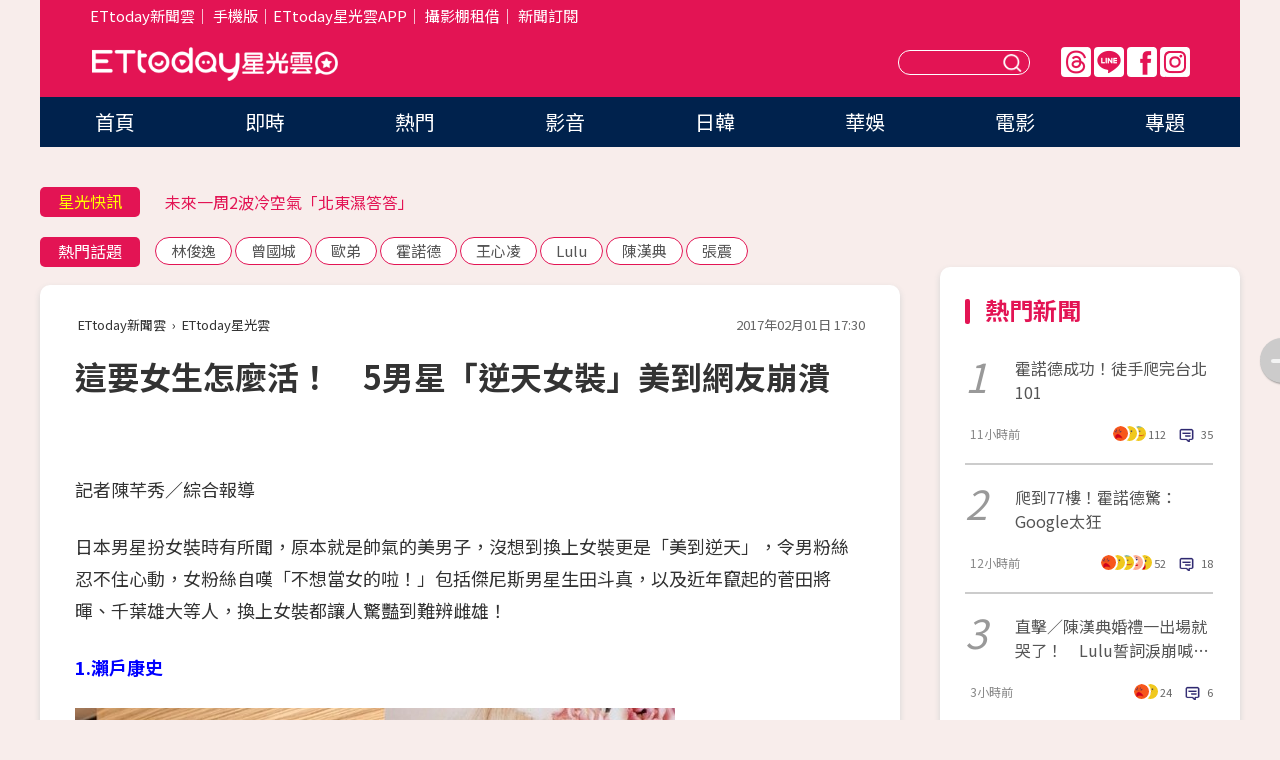

--- FILE ---
content_type: text/html; charset=utf-8
request_url: https://star.ettoday.net/news/842773
body_size: 16766
content:

<!DOCTYPE html>
<html lang="zh-Hant" prefix="og:http://ogp.me/ns#" itemscope itemtype="http://schema.org/NewsArticle">


<head>
<!-- 非共用meta 開始 -->
    <!--網頁基本meta data-->    
        <link rel="amphtml" href="https://star.ettoday.net/amp/amp_news.php7?news_id=842773">
        <title>這要女生怎麼活！　5男星「逆天女裝」美到網友崩潰 | ETtoday星光雲 | ETtoday新聞雲</title>
    <link rel="canonical" itemprop="mainEntityOfPage" href="https://star.ettoday.net/news/842773" />
    <meta property="og:url" itemprop="url" content="https://star.ettoday.net/news/842773" />
    <meta property="og:title" itemprop="name" content="這要女生怎麼活！　5男星「逆天女裝」美到網友崩潰 | ETtoday星光雲 | ETtoday新聞雲" />
    <meta property="og:image" itemprop="image" content="https://cdn2.ettoday.net/images/2255/e2255270.jpg" />
    <meta property="og:type" content="article" />
    <meta name="description" content="日本男星扮女裝時有所聞，原本就是帥氣的美男子，沒想到換上女裝更是「美到逆天」，令男粉絲忍不住心動，女粉絲自嘆「不想當女的啦！」包括傑尼斯男星生田斗真，以及近年竄起的菅田將暉、千葉雄大等人，換上女裝都讓人驚豔到難辨雌雄！(瀨戶康史,小栗旬,生田斗真,千葉雄大,菅田將暉)" />
    <meta property="og:description" itemprop="description" content="日本男星扮女裝時有所聞，原本就是帥氣的美男子，沒想到換上女裝更是「美到逆天」，令男粉絲忍不住心動，女粉絲自嘆「不想當女的啦！」包括傑尼斯男星生田斗真，以及近年竄起的菅田將暉、千葉雄大等人，換上女裝都讓人驚豔到難辨雌雄！" />
    
    <!-- 新聞資訊(系統站內頁專用) 開始 -->
    <meta name="section" property="article:section" content="影劇" />    
        <meta name="subsection" itemprop="articleSection" content="日韓" />
    <meta property="dable:item_id" content="842773">
    <meta name="pubdate" itemprop="dateCreated" itemprop="datePublished" property="article:published_time" content="2017-02-01T17:30:00+08:00" />
    <meta name="lastmod" itemprop="dateModified" http-equiv="last-modified" content="2017-01-24T03:10:02+08:00" />
    <meta name="source" itemprop="author" content="ETtoday星光雲" />
    <meta name="dcterms.rightsHolder" content="ETtoday新聞雲">
    <meta name="author" content="ETtoday新聞雲" />
    <meta property="article:author" content="https://www.facebook.com/ETtodaySTAR" />
    <meta name="news_keywords" itemprop="keywords" content="瀨戶康史,小栗旬,生田斗真,千葉雄大,菅田將暉">
    <!-- 新聞資訊(系統站內頁專用) 結束 -->

    <!-- JSON-LD-(系統站內頁專用) 開始 -->
    <script type="application/ld+json">
        {
            "@context": "https://schema.org",
            "@type": "NewsArticle",
            "mainEntityOfPage": "https://star.ettoday.net/news/842773",
            "headline": "這要女生怎麼活！　5男星「逆天女裝」美到網友崩潰",
            "url": "https://star.ettoday.net/news/842773",
            "thumbnailUrl": "https://cdn2.ettoday.net/images/2255/e2255270.jpg",
            "articleSection":"影劇",
            "creator": ["653-陳芊秀","653"],
            "image":{
                "@type":"ImageObject",
                "url":"https://cdn2.ettoday.net/images/2255/e2255270.jpg"
            },
            "dateCreated": "2017-02-01T17:30:00+08:00",
            "datePublished": "2017-02-01T17:30:00+08:00",
            "dateModified": "2017-01-24T03:10:02+08:00",
            "publisher": {
                "@type": "Organization",
                "name": "ETtoday新聞雲",
            "logo": {
                "@type": "ImageObject",
                "url": "https://cdn2.ettoday.net/style/star2024/images/push.jpg"
                }
            },
            "author":{
                "@type":"Organization",
                "name":"ETtoday新聞雲",
                "url":"https://www.ettoday.net/"
            },
            "speakable":{
            "@type": "SpeakableSpecification",
            "xpath": [
                "/html/head/meta[@property='og:title']/@content",
                "/html/head/meta[@property='og:description']/@content"
               ]
            },
            "keywords":["瀨戶康史","小栗旬","生田斗真","千葉雄大","菅田將暉"],
            "description": "日本男星扮女裝時有所聞，原本就是帥氣的美男子，沒想到換上女裝更是「美到逆天」，令男粉絲忍不住心動，女粉絲自嘆「不想當女的啦！」包括傑尼斯男星生田斗真，以及近年竄起的菅田將暉、千葉雄大等人，換上女裝都讓人驚豔到難辨雌雄！(瀨戶康史,小栗旬,生田斗真,千葉雄大,菅田將暉)"
        }
        </script>
    <!-- JSON-LD-(系統站內頁專用) 結束 -->

  

  <!--GTM DataLayer 開始-->
  <script>
    dataLayer = [{ 
      'csscode': 'star',
      'page-id': '842773',
      'category-id': '9',
      'category-name1': '影劇',
      'category-name2': '日韓',
      'dept-name': '娛樂中心',
      'author-id': '653',
      'author-name': '陳芊秀',
      'readtype': 'PC',
      'pagetype': 'news',
      'et_token': '6537d000d2de39d2fe9459b1e7b9c137'
    }];
  </script>
  <!--GTM DataLayer 結束-->
<!-- 非共用meta 結束 -->



<!-- 共用meta 開始 -->
  <meta charset="utf-8">
  <!-- 特定頁面 or 編採不給搜尋引擎蒐錄 開始 -->
    <meta name="robots" content="index,follow,noarchive"/>
    <!-- 特定頁面 or 編採不給搜尋引擎蒐錄 結束 -->
  <meta name="viewport" content="width=1300"/>  
  <link rel="apple-touch-icon" sizes="180x180" href="//cdn2.ettoday.net/style/star2024/images/touch-icon.png" />
  <link rel="shortcut icon" sizes="192x192" href="//cdn2.ettoday.net/style/star2024/images/touch-icon.png" />
  <link rel="alternate" type="application/rss+xml" title="ETtoday《影劇新聞》" href="https://feeds.feedburner.com/ettoday/star" />
  
  <!-- ★社群分享專用 開始★ -->
  <!-- ★dns-prefetch 開始★ -->
  <link rel="dns-prefetch" href="//ad.ettoday.net">
  <link rel="dns-prefetch" href="//ad1.ettoday.net">
  <link rel="dns-prefetch" href="//ad2.ettoday.net">
  <link rel="dns-prefetch" href="//cache.ettoday.net">
  <link rel="dns-prefetch" href="//static.ettoday.net">
  <link rel="dns-prefetch" href="//cdn1.ettoday.net">
  <link rel="dns-prefetch" href="//cdn2.ettoday.net">
  <!-- ★dns-prefetch 結束★ -->
  <meta property="og:locale" content="zh_TW" />
  <meta property="fb:app_id" content="146858218737386" />
  <meta property="article:publisher" content="https://www.facebook.com/ETtodaySTAR" />
  <meta property="og:site_name" name="application-name" content="ETtoday星光雲" />
  <!-- ★社群分享專用 結束★-->

  <!-- ★CSS、JS開始★ -->
  <link rel="stylesheet" href="//cdn2.ettoday.net/style/star2024/css/style.css" type="text/css" />
  <script src="//cdn2.ettoday.net/style/star2024/js/all.js"></script>
  <!-- DFP code -->
  <script type="text/javascript" src="//cdn2.ettoday.net/dfp/dfp-gpt.js"></script>
  <!-- ★CSS、JS結束★ -->

  <!-- Google Tag Manager 開始 -->
  <script>
    (function (w, d, s, l, i) {
      w[l] = w[l] || []; w[l].push({
        'gtm.start':
          new Date().getTime(), event: 'gtm.js'
      }); var f = d.getElementsByTagName(s)[0],
        j = d.createElement(s), dl = l != 'dataLayer' ? '&l=' + l : ''; j.async = true; j.src =
          'https://www.googletagmanager.com/gtm.js?id=' + i + dl; f.parentNode.insertBefore(j, f);
    })(window, document, 'script', 'dataLayer', 'GTM-WQPR4PC');
  </script>
  <!-- Google Tag Manager 結束 -->
  
  <!-- Global site tag (gtag.js) - Google Analytics 開始 -->
  <script async src="https://www.googletagmanager.com/gtag/js?id=G-JQNDWD28RZ"></script>
  <script>
    window.dataLayer = window.dataLayer || [];
    function gtag() { dataLayer.push(arguments); }
    gtag('js', new Date());
  </script>
  <!-- Global site tag (gtag.js) - Google Analytics 結束 --><!-- 共用meta 結束 -->




<!-- dmp.js 開始 -->
<script>
  var dmp_event_property   = "star";
  var dmp_id               = "842773";
  var dmp_name             = "這要女生怎麼活！　5男星「逆天女裝」美到網友崩潰";
  var dmp_keywords         = "瀨戶康史,小栗旬,生田斗真,千葉雄大,菅田將暉";
  var dmp_publish_date     = "2017-02-01 17:30:00";
  var dmp_modified_date    = "2017-01-24 03:10:02";
  var dmp_category_id_list = "9_80";
  var dmp_is_editor_rec    = "0";
  var dmp_et_token         = "6537d000d2de39d2fe9459b1e7b9c137";
  var dmp_event_id         = "";
</script>
<script src="//cdn2.ettoday.net/jquery/dmp/news.js"></script>
<!-- dmp.js 結束 --> 

</head>

<body id="star" class="news-page news-842773">


<div id="fb-root"></div>


  <!-- wrapper_box 開始 -->
  <div class="wrapper_box">
    <!-- 模組 新聞內頁 分享按鈕 開始 -->
    <div id="et_sticky_pc">
      <ul>
          <li><a class="btn logo" href="https://star.ettoday.net/" title="回首頁">回首頁</a></li>
                    <li><a class="btn fb" href="javascript:;" onclick="window.open('//www.facebook.com/sharer/sharer.php?u='+encodeURIComponent('https://star.ettoday.net/news/842773?from=pc-newsshare-fb-fixed'),'facebook-share-dialog','width=626,height=436');" title="facebook">facebook</a></li>
          <li><a class="btn line" href="javascript:;" onclick="window.open('https://social-plugins.line.me/lineit/share?url='+encodeURIComponent('https://star.ettoday.net/news/842773?from=pc-newsshare-line-fixed'),'LINE','width=626,height=500');return false;" title="分享到LINE">Line</a></li>
          <li><a class="btn twitter" href="javascript:;" onclick="window.open('https://twitter.com/intent/tweet?text='+encodeURIComponent('這要女生怎麼活！　5男星「逆天女裝」美到網友崩潰')+'&url='+encodeURIComponent('https://star.ettoday.net/news/842773?from=pc-newsshare-twitter-fixed'),'Twittes','width=626,height=436');return false;">Twitter</a></li>
                    <li><a class="btn link" href="javascript:;" title="複製連結">複製連結</a></li>
      </ul>
  </div>
  <!-- 模組 新聞內頁 分享按鈕 結束 -->

    <!-- wrapper 開始 -->

    
    

    

      <!-- header_box 開始 -->
      

  <!-- 星光雲_轟天雷【影劇】 開始 -->
  <div class="wrapper">  
  <div id="star_thunder" class="pc_thunder">
    <script type="text/javascript">
      (function(){
        var ts = Math.random();
        document.write('<scr' + 'ipt type="text/javascript" src="https://ad.ettoday.net/ads.php?bid=star_thunder&rr='+ ts +'"></scr' + 'ipt>');
      })()
    </script>
  </div>    
  <!-- 星光雲_轟天雷【影劇】 結束 -->  

  <!-- 星光雲_雙門簾 開始 -->
  <div id="star_curtain" class="pc_curtain">
    <script type="text/javascript">
    (function(){
      var ts = Math.random();
      document.write('<scr' + 'ipt type="text/javascript" src="https://ad.ettoday.net/ads.php?bid=star_curtain&rr='+ ts +'"></scr' + 'ipt>');
    })()
    </script>
  </div>      
  <!-- 星光雲_雙門簾 結束 -->


<div class="header_box">

        <!-- ettop 開始 -->	
        <div class="ettop">
          <div class="inner">
            <div class="nav_1">
              <a href="https://www.ettoday.net/" target="_blank">ETtoday新聞雲</a>│
              <a href="#" onclick="location.replace('//www.ettoday.net/changeReadType.php?rtype=0&amp;rurl='+location.href);">手機版</a>│<a href="//www.ettoday.net/events/app/et_star.htm" target="_blank">ETtoday星光雲APP</a>│
              <a href="https://msg.ettoday.net/rd.php?id=5420">攝影棚租借</a>│
              <a href="https://www.ettoday.net/events/news-express/epaper.php">新聞訂閱</a>						
            </div>

          </div>
        </div>	
        <!-- ettop 結束 -->

        <!-- header 開始 -->
        <div class="header">
            <!-- main_logo 開始 -->
            <div class="main_logo"><a class="txt-hide" href="https://star.ettoday.net">ETtoday星光雲</a></div>
            <!-- main_logo 結束 -->

                        <!-- MOD_星光雲(PC)_版頭小橫幅(左) 開始 -->
            <div id="topic_170x50_02" class="pc_header">
              <script type="text/javascript">
              (function(){
                var ts = Math.random();
                document.write('<scr' + 'ipt type="text/javascript" src="https://ad1.ettoday.net/ads.php?bid=topic_170x50_02&rr='+ ts +'"></scr' + 'ipt>');
              })()
              </script>             
            </div>
            <!-- MOD_星光雲(PC)_版頭小橫幅(左) 結束 -->
            

                        <!-- 相信音樂_星光雲(PC)_版頭小橫幅(右) 開始 -->
            <div id="topic_170x50_01" class="pc_header">
              <script type="text/javascript">
              (function(){
                var ts = Math.random();
                document.write('<scr' + 'ipt type="text/javascript" src="https://ad1.ettoday.net/ads.php?bid=topic_170x50_01&rr='+ ts +'"></scr' + 'ipt>');
              })()
              </script>
            </div>
            <!-- 相信音樂_星光雲(PC)_版頭小橫幅(右) 結束 -->
            
            <!--menu_1 開始-->
            <div class="menu_1 clearfix">
                <a class="threads txt-hide" href="https://www.threads.net/@starettoday" target="_blank">Threads</a>
                <a class="line txt-hide" href="https://page.line.me/tqu0602i?openQrModal=true" target="_blank">Line</a>
                <a class="fb txt-hide" href="https://www.facebook.com/ETtodaySTAR" target="_blank">FB</a>
                <a class="ig txt-hide" href="https://www.instagram.com/starettoday/" target="_blank">IG</a>
            </div>
            <!--menu_1 結束-->

            
            <!-- search_box 開始-->
            <div class="search_box">
                <form method="GET" action="/search.php7">
                <input class="txt" type="text" name="keywords" placeholder="" />
                <button class="btn txt-hide">送出</button>
                </form>
            </div>
            <!-- search_box 結束-->
        </div>
        <!-- header 結束 -->

        <!-- main_nav 開始 -->
        <div class="main_nav">
          <ul>
                        <li class="" ><a href="https://star.ettoday.net/"  target="_self"  >首頁</a></li>            
                        <li class="" ><a href="/latest_news"  target="_self"  >即時</a></li>            
                        <li class="" ><a href="/hot-news"  target="_self"  >熱門</a></li>            
                        <li class="" ><a href="/video_list"  target="_self"  >影音</a></li>            
                        <li class="" ><a href="https://star.ettoday.net/star-category/%E6%97%A5%E9%9F%93"  target="_self"  >日韓</a></li>            
                        <li class="" ><a href="https://star.ettoday.net/star-category/%E8%8F%AF%E5%A8%9B"  target="_self"  >華娛</a></li>            
                        <li class="" ><a href="https://star.ettoday.net/star-category/%E9%9B%BB%E5%BD%B1"  target="_self"  >電影</a></li>            
                        <li class="" ><a href="/issue"  target="_self"  >專題</a></li>            
                      </ul>
        </div>
        <!-- main_nav 結束 -->
</div>

<!-- 星光雲_超級大橫幅 開始 -->
<div id="star_970x90" class="pc_billboard">
  <script type="text/javascript">
  (function(){
    var ts = Math.random();
    document.write('<scr' + 'ipt type="text/javascript" src="https://ad.ettoday.net/ads.php?bid=star_970x90&rr='+ ts +'"></scr' + 'ipt>');
  })()
  </script>
</div>
<!-- 星光雲_超級大橫幅 結束 -->

      <!-- header_box 結束 -->

      <!-- container_box 開始-->
      <div class="container_box">
        <!-- container 開始-->
        <div class="container">
          <!-- r1 開始-->
          <div class="r1 clearfix"> <!-- c1 開始-->
            <div class="c1">
              <!-- inner 開始-->
              <div class="inner">
                
                <!-- 星光快訊 ticker_1 開始-->
                
<div class="ticker_1 clearfix">
    <h3 class="title">星光快訊</h3>
    <!--滾動 開始-->
    <div class="run">
    <!--inner 開始-->
    <div class="inner">
                <!-- 組 -->
        <div class="piece"><a href="https://star.ettoday.net/news/3107255" target="_blank">蹦闆低調捐助育幼院被目擊</a></div>
        <!-- 組 -->
                <!-- 組 -->
        <div class="piece"><a href="https://star.ettoday.net/news/3107148" target="_blank">未來一周2波冷空氣「北東濕答答」</a></div>
        <!-- 組 -->
                <!-- 組 -->
        <div class="piece"><a href="https://star.ettoday.net/news/3107220" target="_blank">大蛇丸罕放閃！0偽裝約會被拍</a></div>
        <!-- 組 -->
                <!-- 組 -->
        <div class="piece"><a href="https://goo.gl/HpctKi" target="_blank">接收娛樂大小事！加入星光雲LINE好友⭐</a></div>
        <!-- 組 -->
            </div>
    <!--inner 結束-->
    </div>
    <!--滾動 結束-->
</div>                <!-- 星光快訊 ticker_1 結束-->

                
                <!-- part_txt_1 熱門話題 開始-->
                <div class="part_txt_1">
    <h2 class="title">熱門話題</h2>
    <div class="box_0">
    <a href="/tag/%E6%9E%97%E4%BF%8A%E9%80%B8">林俊逸</a> <a href="/tag/%E6%9B%BE%E5%9C%8B%E5%9F%8E">曾國城</a> <a href="/tag/%E6%AD%90%E5%BC%9F">歐弟</a> <a href="/tag/%E9%9C%8D%E8%AB%BE%E5%BE%B7">霍諾德</a> <a href="/tag/%E7%8E%8B%E5%BF%83%E5%87%8C">王心凌</a> <a href="/tag/Lulu">Lulu</a> <a href="/tag/%E9%99%B3%E6%BC%A2%E5%85%B8">陳漢典</a> <a href="/tag/%E5%BC%B5%E9%9C%87">張震</a>     </div>
</div>                <!-- part_txt_1 熱門話題 結束-->
                
                <!-- 新聞模組 block_a 開始 -->
                <div class="block_a">
                  <!--breadcrumb_box 開始-->
                  <div class="breadcrumb_box clearfix">
                    <!--麵包屑 開始-->
                    <div class="menu_bread_crumb" itemscope itemtype="http://schema.org/BreadcrumbList">
                        <!-- 第一層 開始 -->
                        <div itemscope itemtype="http://schema.org/ListItem" itemprop="itemListElement">
                            <a itemscope itemtype="http://schema.org/Thing" itemprop="item" href="https://www.ettoday.net/" id="https://www.ettoday.net/" >
                                <span itemprop="name">ETtoday新聞雲</span>
                            </a>
                            <meta itemprop="position" content="1" />
                        </div>
                        <!-- 第一層 結束 -->
                        ›
                        <!-- 第二層 開始 -->
                        <div itemscope itemtype="http://schema.org/ListItem" itemprop="itemListElement">
                            <a itemscope itemtype="http://schema.org/Thing" itemprop="item" href="https://star.ettoday.net/" id="https://star.ettoday.net/">
                                <span itemprop="name">ETtoday星光雲</span>
                            </a>
                            <meta itemprop="position" content="2" />
                        </div>
                        <!-- 第二層 結束 -->
                    </div>
                    <!--麵包屑 結束-->
                    <!--時間 開始-->
                    <time class="date" itemprop="datePublished" datetime="2017-02-01T17:30:00+08:00">2017年02月01日 17:30</time>
                    <!--時間 結束-->
                  </div>
                  <!--breadcrumb_box 結束-->
                  <!--新聞模組 module_1 開始-->
                  <article class="module_1">
                    <!--網站logo 列印時出現 開始-->
                    <div class="site_logo" style="display:none;">
                        <link href="//cdn2.ettoday.net/style/star2024/css/print.css" rel="stylesheet" type="text/css" media="print"/>
                        <img src="//cdn2.ettoday.net/style/star2024/images/logo_print.png"/>
                    </div>
                    <!--網站logo 列印時出現 結束-->
                    <!--標題 開始-->
                    <header>
                      <h1 class="title" itemprop="headline">
                          這要女生怎麼活！　5男星「逆天女裝」美到網友崩潰                      </h1>
                    </header>
                    <!--標題 結束-->

                                        <!-- 星光雲PC&M_文字廣告(上)(★特開★) 開始 -->
                    <div id="star_text_1" class="text_ad_top ad_txt_1">
                      <script type="text/javascript">
                      (function(){
                        var ts = Math.random();
                        document.write('<scr' + 'ipt type="text/javascript" src="https://ad.ettoday.net/ads.php?bid=star_text_1&rr='+ ts +'"></scr' + 'ipt>');
                      })()
                      </script>
                    </div>
                    <!-- 星光雲PC&M_文字廣告(上)(★特開★) 開始 -->
                    
                    <!--各頻道PC 文首分享 開始-->
                    <!--模組 et_social_1 開始-->
<div class="et_social_1">
	<!-------成人警告 開始----------->
		<!-------成人警告 結束----------->

	<!-- menu 開始 -->
		<!-- <div class="menu">
	</div> -->
		<!-- menu 結束 -->
</div>
<!--模組 et_social_1 結束-->
                    <!--各頻道PC 文首分享 結束-->

                    
                    <!-- 投票 文章前 開始 -->
                                        <!-- 投票 文章前 結束 -->

                    <!--本文 開始-->
                    <div class="story">
                      <p>記者陳芊秀／綜合報導</p>
<p>日本男星扮女裝時有所聞，原本就是帥氣的美男子，沒想到換上女裝更是「美到逆天」，令男粉絲忍不住心動，女粉絲自嘆「不想當女的啦！」包括傑尼斯男星生田斗真，以及近年竄起的菅田將暉、千葉雄大等人，換上女裝都讓人驚豔到難辨雌雄！</p>
<p><span style="color: rgb(0, 0, 255);"><strong>1.瀨戶康史</strong></span></p>
<p><img src="https://cdn2.ettoday.net/images/2255/d2255271.jpg" width="600" height="450" alt="" /></p>
<p><strong>▲瀨戶康史女裝零違和。（圖／翻攝自日網）</strong></p>
    <!-- 新聞中_巨幅 start-->
    <div class="ad_in_news" style="mragin:10px auto;text-align:center">
     <div class="ad_readmore">[廣告]請繼續往下閱讀...</div>
     <script language="JavaScript" type="text/javascript">
      var ts = Math.random();
      document.write('<scr' + 'ipt language="JavaScript" type="text/javascript" src="https://ad.ettoday.net/ads.php?bid=star_in_news_1&rr='+ ts +'"></scr' + 'ipt>');
     </script>
    </div>
    <!-- 新聞中_巨幅 end-->
    
<p>瀨戶康史2016年在《熟女不嫁》扮演打工小鮮肉，和中谷美紀上演火熱的電梯之吻，電翻大批女性觀眾。他的五官深邃，過去盛裝打扮成辣妹的照片在網路瘋傳，包括金色波浪長髮、加上玫瑰頭飾，長睫毛眼妝，加上滋潤櫻桃唇，乍看之下激似天后濱崎步，被男粉絲誤認是新人女偶像！</p>
<p><span style="color: rgb(0, 0, 255);"><strong>2.菅田將暉</strong></span></p>
<p><img src="https://cdn2.ettoday.net/images/2255/d2255272.jpg" width="600" height="450" alt="" /></p>
<p><strong>▲菅田將暉在《海月姬》扮女裝可愛破表。（圖／翻攝自菅田將暉推特、《海月姬》官網）</strong></p>
<p>菅田將暉靠《民王》、《校閱女王》等漸漸打響知名度，加上電影《死亡筆記本：決戰新世界》表現亮眼，已經是2017年被娛樂圈看好的男星No.1。而他2014年和「小海女」能年玲奈合作電影《海月姬》，扮演喜歡女裝的男孩，一雙臥蠶大眼，加上茶色長髮，還有亮色系的穿搭超可愛，和男裝時的模樣簡直判若兩人。</p>
<p><span style="color: rgb(0, 0, 255);"><strong>3.千葉雄大</strong></span></p>
<p><img src="https://cdn2.ettoday.net/images/2255/d2255273.jpg" width="600" height="450" alt="" /></p>
<p><strong>▲千葉雄大為時尚活動扮女裝。（圖／翻攝自千葉雄大IG、YouTube）<br type="_moz" />
</strong></p>
<p>千葉雄大有「天使系帥哥」的美稱，童顏外型、又有男生的霸道氣質，迷倒不少粉絲。他2016年為時尚活動拍攝形象廣告，以神秘女子的形象在網路曝光，令眾人狂猜「這正妹是誰？」沒想到答案更讓大家跌破眼鏡，他梳起鮑伯頭髮型，加上迷濛大眼，女孩扮相完全零違和，被狂讚「女性魅力真不是蓋的」、「比女模特兒還漂亮」、「這麼漂亮讓我戀愛了」。</p>
<p><span style="color: rgb(0, 0, 255);"><strong>4.生田斗真</strong></span></p>
<p><img src="https://cdn2.ettoday.net/images/2255/d2255274.jpg" width="600" height="450" alt="" /></p>
<p><strong>▲生田斗真新片扮演性同一角色。（圖／翻攝自日網、YouTube）<br type="_moz" />
</strong></p>
<p>生田斗真被形容「有如女性般的美貌」，過去在舞台劇、電視劇都扮過女裝。他2017年新電影《他們認真編織時》，挑戰性別認同障礙的男性，全片都以女裝演出，白皙臉龐塗上腮紅、口紅，並穿上花色洋裝外搭針織衫，胸部還裝上假奶，散發柔美氣質。電影預告曝光後，網友驚嘆「不說沒發現是男的」、「漂亮到讓人不想當女生了啦！我完全輸了！」美麗身影讓電影未上映先轟動。</p>
<p><span style="color: rgb(0, 0, 255);"><strong>5.小栗旬</strong></span></p>
<p><img src="https://cdn2.ettoday.net/images/2255/d2255275.jpg" width="600" height="450" alt="" /></p>
<p><strong>▲小栗旬為手機廣告扮女裝堪稱經典。（圖／翻攝自日網《Oricon》）<br type="_moz" />
</strong></p>
<p>小栗旬從童星長大變成男神，演技千變萬化又勇於挑戰，深深擄獲男女粉絲的心。而他2008年曾為了手機廣告挑戰10種造型，其中最驚豔的是扮成「女演員」。高挑的他身穿無袖銀色洋裝，黑色長髮加上煙熏眼妝，雙手交叉胸前更是風情萬種，這張照片成為女裝經典，往後有關「女裝男星」的話題，他的名字更是從未缺席。</p>                    </div>
                    <!--本文 結束-->

                    <img src="https://www.ettoday.net/source/et_track.php7" width="0" height="0" style="display:none;">

                    
                                                  
                    


                    <!-- 投票 文章後 開始 -->
                                          <!-- 投票 文章後 結束 -->

                      
                    

                  </article>
                  <!--新聞模組 module_1 結束-->

                  <!--各頻道PC 文末分享 開始-->
                  <!--模組 et_social_2、et_social_3 共用 CSS 開始-->
<link rel="stylesheet" href="https://cdn2.ettoday.net/style/et_common/css/social_sharing_2.css">
<!--模組 et_social_2、et_social_3 共用 CSS 結束-->

<!--模組 et_social_2 開始-->
<div class="et_social_2">
	<p>分享給朋友：</p>
	<!-- menu 開始 -->
	<div class="menu">
				<a href="javascript:;" onclick="window.open('https://www.facebook.com/sharer/sharer.php?u='+encodeURIComponent('https://star.ettoday.net/news/842773')+'?from=pc-newsshare-fb','facebook-share-dialog','width=626,height=436');return false;" class="facebook" title="分享到Facebook"></a>
		<a href="javascript:;" onclick="window.open('https://social-plugins.line.me/lineit/share?url='+encodeURIComponent('https://star.ettoday.net/news/842773')+'?from=pc-newsshare-line','LINE','width=626,height=500');return false;" class="line" title="分享到LINE"></a>
		<a href="javascript:;" onclick="window.open('https://twitter.com/intent/tweet?text='+encodeURIComponent('這要女生怎麼活！　5男星「逆天女裝」美到網友崩潰')+'&url=https://star.ettoday.net/news/842773?from=pc-newsshare-twitter','Twittes','width=626,height=436');return false;" class="x" title="分享到X"></a>
				<a class="copy-link" title="複製連結"></a>
		<a class="print" onclick="window.print();" title="列印本頁"></a> 
				<a class="message scrollgo" title="點我留言" rel=".fb-comments"></a>
			</div>
	<!-- menu 結束 -->
</div>
<!--模組 et_social_2 結束-->

<!--模組 et_social_3 開始-->
<div class="et_social_3">
	<p>追蹤我們：</p>
	<!-- menu 開始 -->
	<div class="menu">
		<a href="https://www.facebook.com/ETtodaySTAR" class="facebook" title="追蹤Facebook粉絲團" target="_blank"></a>
		<a href="https://www.youtube.com/channel/UCX157UE-NdaUGQJDkQ-XKnw" class="youtube" title="訂閱YouTube" target="_blank"></a>
		<a href="https://www.instagram.com/starettoday/" class="instagram" title="追蹤IG" target="_blank"></a>
		<a href="https://line.me/R/ti/p/%40ETtoday" class="line" title="加LINE好友" target="_blank"></a>
		<a href="https://twitter.com/ettodaytw" class="x" title="追蹤X" target="_blank"></a>
		<a href="https://t.me/ETtodaynews" class="telegram" title="追蹤Telegram" target="_blank"></a>
	</div>
	<!-- menu 結束 -->
</div>
<!--模組 et_social_3 結束-->
                  <!--各頻道PC 文末分享 結束-->

                  <!-- tagbanner專區 開始 -->
                  <div class="tag-banner">
                     
                  </div>
                  <!-- tagbanner專區 結束 -->

                  <!-- 版權宣告 開始 -->
                  <p class="txt_1">※本文版權所有，非經授權，不得轉載。[<a href="//www.ettoday.net/member/clause_copyright.php" target="_blank">ETtoday著作權聲明</a>]※</p>
                  <!-- 版權宣告 結束 -->

                </div>
                <!--新聞模組 block_a 結束 -->


                
                <!--關鍵字 block_a 開始 -->
                <div class="block_a">
                  <h2 class="title_a">關鍵字</h2>
                  <!-- part_txt_3 開始-->
                  <div class="part_txt_3">                    
                  <a href="/tag/%E7%80%A8%E6%88%B6%E5%BA%B7%E5%8F%B2">瀨戶康史</a><a href="/tag/%E5%B0%8F%E6%A0%97%E6%97%AC">小栗旬</a><a href="/tag/%E7%94%9F%E7%94%B0%E6%96%97%E7%9C%9F">生田斗真</a><a href="/tag/%E5%8D%83%E8%91%89%E9%9B%84%E5%A4%A7">千葉雄大</a><a href="/tag/%E8%8F%85%E7%94%B0%E5%B0%87%E6%9A%89">菅田將暉</a> 
                  </div>
                  <!-- part_txt_3 結束-->
                </div>
                <!--關鍵字 block_a 結束 -->

                
                

                            <!-- 星光雲_文章推薦模組_1 開始 -->
              <div class=" block_a">
                <div id="star_recirculation_1" class="recirculation">
                  <script type="text/javascript">
                  (function(){
                    var ts = Math.random();
                    document.write('<scr' + 'ipt type="text/javascript" src="https://ad.ettoday.net/ads.php?bid=star_recirculation_1&rr='+ ts +'"></scr' + 'ipt>');
                  })()
                  </script>
                </div>
              </div>
              <!-- 星光雲_文章推薦模組_1 結束 -->
              
              <!-- 推薦閱讀 block_a 開始-->
              <div class="block_a recomm-news">
                <h2 class="title_a">推薦閱讀</h2>
                <!-- part_pictxt_1 開始-->
                <div class="part_pictxt_1 clearfix">

                                  
                  <!-- 組 -->
                  <div class="box_0">
                    <div class="pic">
                      <a href="https://star.ettoday.net/news/835644" title="大發根本姨母療癒仙丹　南韓Q萌「星寶貝」IG大盤點！" target="_blank"><img src="//cdn2.ettoday.net/style/misc/loading_300x225.gif" data-original="https://cdn2.ettoday.net/images/2249/d2249072.jpg" alt="大發根本姨母療癒仙丹　南韓Q萌「星寶貝」IG大盤點！" /></a>
                    </div>
                    <h3><a href="https://star.ettoday.net/news/835644" target="_blank">大發根本姨母療癒仙丹　南韓Q萌「星寶貝」IG大盤點！</a></h3>                    
                    <p class="time">1/26 10:30</p>
                  </div>
                  <!-- 組 -->
                
                                    
                  <!-- 組 -->
                  <div class="box_0">
                    <div class="pic">
                      <a href="https://star.ettoday.net/news/832847" title="柯震東撞臉池昌旭！　10對台、韓藝人根本雙胞胎" target="_blank"><img src="//cdn2.ettoday.net/style/misc/loading_300x225.gif" data-original="https://cdn2.ettoday.net/images/2221/d2221581.jpg" alt="柯震東撞臉池昌旭！　10對台、韓藝人根本雙胞胎" /></a>
                    </div>
                    <h3><a href="https://star.ettoday.net/news/832847" target="_blank">柯震東撞臉池昌旭！　10對台、韓藝人根本雙胞胎</a></h3>                    
                    <p class="time">1/26 07:30</p>
                  </div>
                  <!-- 組 -->
                
                                    
                  <!-- 組 -->
                  <div class="box_0">
                    <div class="pic">
                      <a href="https://star.ettoday.net/news/842031" title="BTS創造「小公司大奇蹟」　這些愛豆都是超神開國功臣❤" target="_blank"><img src="//cdn2.ettoday.net/style/misc/loading_300x225.gif" data-original="https://cdn2.ettoday.net/images/2255/d2255195.jpg" alt="BTS創造「小公司大奇蹟」　這些愛豆都是超神開國功臣❤" /></a>
                    </div>
                    <h3><a href="https://star.ettoday.net/news/842031" target="_blank">BTS創造「小公司大奇蹟」　這些愛豆都是超神開國功臣❤</a></h3>                    
                    <p class="time">1/31 16:30</p>
                  </div>
                  <!-- 組 -->
                
                                    
                  <!-- 組 -->
                  <div class="box_0">
                    <div class="pic">
                      <a href="https://star.ettoday.net/news/837089" title="SUYA／防彈必點TOP3美食！　ARMY遊韓2大景點全攻略" target="_blank"><img src="//cdn2.ettoday.net/style/misc/loading_300x225.gif" data-original="https://cdn2.ettoday.net/images/2236/d2236450.jpg" alt="SUYA／防彈必點TOP3美食！　ARMY遊韓2大景點全攻略" /></a>
                    </div>
                    <h3><a href="https://star.ettoday.net/news/837089" target="_blank">SUYA／防彈必點TOP3美食！　ARMY遊韓2大景點全攻略</a></h3>                    
                    <p class="time">1/26 13:30</p>
                  </div>
                  <!-- 組 -->
                
                                    
                  <!-- 組 -->
                  <div class="box_0">
                    <div class="pic">
                      <a href="https://star.ettoday.net/news/837094" title="防彈柾國第6、GD第8名！　2016年南韓百大帥哥藝人" target="_blank"><img src="//cdn2.ettoday.net/style/misc/loading_300x225.gif" data-original="https://cdn2.ettoday.net/images/2238/d2238820.jpg" alt="防彈柾國第6、GD第8名！　2016年南韓百大帥哥藝人" /></a>
                    </div>
                    <h3><a href="https://star.ettoday.net/news/837094" target="_blank">防彈柾國第6、GD第8名！　2016年南韓百大帥哥藝人</a></h3>                    
                    <p class="time">1/26 16:30</p>
                  </div>
                  <!-- 組 -->
                
                                    
                  <!-- 組 -->
                  <div class="box_0">
                    <div class="pic">
                      <a href="https://star.ettoday.net/news/842215" title="吸毒翻身好難…這些藝人染毒後　重生故事超勵志！" target="_blank"><img src="//cdn2.ettoday.net/style/misc/loading_300x225.gif" data-original="https://cdn2.ettoday.net/images/715/d715499.jpg" alt="吸毒翻身好難…這些藝人染毒後　重生故事超勵志！" /></a>
                    </div>
                    <h3><a href="https://star.ettoday.net/news/842215" target="_blank">吸毒翻身好難…這些藝人染毒後　重生故事超勵志！</a></h3>                    
                    <p class="time">1/29 18:30</p>
                  </div>
                  <!-- 組 -->
                
                                    
                  <!-- 組 -->
                  <div class="box_0">
                    <div class="pic">
                      <a href="https://star.ettoday.net/news/840846" title="2016年「7對韓星」公開認愛！從Kai❤Krystal開始連爆" target="_blank"><img src="//cdn2.ettoday.net/style/misc/loading_300x225.gif" data-original="https://cdn2.ettoday.net/images/2249/d2249272.jpg" alt="2016年「7對韓星」公開認愛！從Kai❤Krystal開始連爆" /></a>
                    </div>
                    <h3><a href="https://star.ettoday.net/news/840846" target="_blank">2016年「7對韓星」公開認愛！從Kai❤Krystal開始連爆</a></h3>                    
                    <p class="time">1/27 19:30</p>
                  </div>
                  <!-- 組 -->
                
                                    
                  <!-- 組 -->
                  <div class="box_0">
                    <div class="pic">
                      <a href="https://star.ettoday.net/news/841228" title="現在是大叔時代❤　韓劇裡的「阿揪西」比小鮮肉更可口" target="_blank"><img src="//cdn2.ettoday.net/style/misc/loading_300x225.gif" data-original="https://cdn2.ettoday.net/images/2255/d2255225.jpg" alt="現在是大叔時代❤　韓劇裡的「阿揪西」比小鮮肉更可口" /></a>
                    </div>
                    <h3><a href="https://star.ettoday.net/news/841228" target="_blank">現在是大叔時代❤　韓劇裡的「阿揪西」比小鮮肉更可口</a></h3>                    
                    <p class="time">1/31 07:30</p>
                  </div>
                  <!-- 組 -->
                
                                    
                  <!-- 組 -->
                  <div class="box_0">
                    <div class="pic">
                      <a href="https://star.ettoday.net/news/839350" title="2016年韓星IG照按讚數TOP10！　EXO就占了「5個名次」" target="_blank"><img src="//cdn2.ettoday.net/style/misc/loading_300x225.gif" data-original="https://cdn2.ettoday.net/images/2243/d2243997.jpg" alt="2016年韓星IG照按讚數TOP10！　EXO就占了「5個名次」" /></a>
                    </div>
                    <h3><a href="https://star.ettoday.net/news/839350" target="_blank">2016年韓星IG照按讚數TOP10！　EXO就占了「5個名次」</a></h3>                    
                    <p class="time">1/26 21:30</p>
                  </div>
                  <!-- 組 -->
                
                                    
                  <!-- 組 -->
                  <div class="box_0">
                    <div class="pic">
                      <a href="https://star.ettoday.net/news/842773" title="這要女生怎麼活！　5男星「逆天女裝」美到網友崩潰" target="_blank"><img src="//cdn2.ettoday.net/style/misc/loading_300x225.gif" data-original="https://cdn2.ettoday.net/images/2255/d2255270.jpg" alt="這要女生怎麼活！　5男星「逆天女裝」美到網友崩潰" /></a>
                    </div>
                    <h3><a href="https://star.ettoday.net/news/842773" target="_blank">這要女生怎麼活！　5男星「逆天女裝」美到網友崩潰</a></h3>                    
                    <p class="time">2/1 17:30</p>
                  </div>
                  <!-- 組 -->
                
                                    
                  <!-- 組 -->
                  <div class="box_0">
                    <div class="pic">
                      <a href="https://star.ettoday.net/news/3107141" title="快訊／見證歷史！霍諾德「徒手爬完台北101」　歷時1小時31分成功攻頂" target="_blank"><img src="//cdn2.ettoday.net/style/misc/loading_300x225.gif" data-original="https://cdn2.ettoday.net/images/8596/d8596597.webp" alt="快訊／見證歷史！霍諾德「徒手爬完台北101」　歷時1小時31分成功攻頂" /></a>
                    </div>
                    <h3><a href="https://star.ettoday.net/news/3107141" target="_blank">快訊／見證歷史！霍諾德「徒手爬完台北101」　歷時1小時31分成功攻頂</a></h3>                    
                    <p class="time">11小時前</p>
                  </div>
                  <!-- 組 -->
                
                                    
                  <!-- 組 -->
                  <div class="box_0">
                    <div class="pic">
                      <a href="https://star.ettoday.net/news/3107138" title="直擊／爬到77樓遇「Google員工應援」！霍諾德笑喊：這層太狂　揮手嗨翻辦公室" target="_blank"><img src="//cdn2.ettoday.net/style/misc/loading_300x225.gif" data-original="https://cdn2.ettoday.net/images/8596/d8596533.webp" alt="直擊／爬到77樓遇「Google員工應援」！霍諾德笑喊：這層太狂　揮手嗨翻辦公室" /></a>
                    </div>
                    <h3><a href="https://star.ettoday.net/news/3107138" target="_blank">直擊／爬到77樓遇「Google員工應援」！霍諾德笑喊：這層太狂　揮手嗨翻辦公室</a></h3>                    
                    <p class="time">12小時前</p>
                  </div>
                  <!-- 組 -->
                
                  
                </div>
                <!-- part_pictxt_1 結束-->
              </div>
              <!-- 推薦閱讀 block_a 結束-->

              

              <!-- 熱門影音 block_a 開始-->
              <div class="block_a">
                <h2 class="title_a">熱門影音</h2>
                <!--gallery_2 開始-->
                <div class="gallery_2">
                  <!--run 開始-->
                  <div class="run">
                    <!--inner-->
                    <div class="inner">
                                          <!-- 組 -->
                      <div class="piece">
                        <a class="link" href="https://star.ettoday.net/video/490611" title="霍諾德「徒手爬台北101」遇雨延期 遺憾發聲：總要看大自然的臉色" target="_blank">
                          <div class="pic"><img src="https://cdn2.ettoday.net/film/images/490/c490611.webp" alt="霍諾德「徒手爬台北101」遇雨延期 遺憾發聲：總要看大自然的臉色" /></div>
                          <h3>霍諾德「徒手爬台北101」遇雨延期 遺憾發聲：總要看大自然的臉色</h3>
                        </a>
                      </div>
                      <!-- 組 -->
                                          <!-- 組 -->
                      <div class="piece">
                        <a class="link" href="https://star.ettoday.net/video/490585" title="「甜蜜天后」王心凌回來了！　台下粉絲興奮發出鴨叫聲～" target="_blank">
                          <div class="pic"><img src="https://cdn2.ettoday.net/film/images/490/c490585.webp" alt="「甜蜜天后」王心凌回來了！　台下粉絲興奮發出鴨叫聲～" /></div>
                          <h3>「甜蜜天后」王心凌回來了！　台下粉絲興奮發出鴨叫聲～</h3>
                        </a>
                      </div>
                      <!-- 組 -->
                                          <!-- 組 -->
                      <div class="piece">
                        <a class="link" href="https://star.ettoday.net/video/490510" title="霍諾德明日將徒手攀台北101 提前試爬..賈永婕現身打氣" target="_blank">
                          <div class="pic"><img src="https://cdn2.ettoday.net/film/images/490/c490510.webp" alt="霍諾德明日將徒手攀台北101 提前試爬..賈永婕現身打氣" /></div>
                          <h3>霍諾德明日將徒手攀台北101 提前試爬..賈永婕現身打氣</h3>
                        </a>
                      </div>
                      <!-- 組 -->
                                          <!-- 組 -->
                      <div class="piece">
                        <a class="link" href="https://star.ettoday.net/video/490276" title="「我的身體形成了一個X型」　大陸靈動眼神老師爆紅" target="_blank">
                          <div class="pic"><img src="https://cdn2.ettoday.net/film/images/490/c490276.webp" alt="「我的身體形成了一個X型」　大陸靈動眼神老師爆紅" /></div>
                          <h3>「我的身體形成了一個X型」　大陸靈動眼神老師爆紅</h3>
                        </a>
                      </div>
                      <!-- 組 -->
                                          <!-- 組 -->
                      <div class="piece">
                        <a class="link" href="https://star.ettoday.net/video/490499" title="趙露思素顏現身夜市擺攤！　曾喊：不當藝人就做這行" target="_blank">
                          <div class="pic"><img src="https://cdn2.ettoday.net/film/images/490/c490499.webp" alt="趙露思素顏現身夜市擺攤！　曾喊：不當藝人就做這行" /></div>
                          <h3>趙露思素顏現身夜市擺攤！　曾喊：不當藝人就做這行</h3>
                        </a>
                      </div>
                      <!-- 組 -->
                                          <!-- 組 -->
                      <div class="piece">
                        <a class="link" href="https://star.ettoday.net/video/489838" title="賈永婕徒手攀登台北101　挑戰極限大喊「我愛台灣」" target="_blank">
                          <div class="pic"><img src="https://cdn2.ettoday.net/film/images/489/c489838.webp" alt="賈永婕徒手攀登台北101　挑戰極限大喊「我愛台灣」" /></div>
                          <h3>賈永婕徒手攀登台北101　挑戰極限大喊「我愛台灣」</h3>
                        </a>
                      </div>
                      <!-- 組 -->
                                          <!-- 組 -->
                      <div class="piece">
                        <a class="link" href="https://star.ettoday.net/video/490576" title="洪詩被說「原生家庭缺愛」　哽咽：為什麼願意付出是缺愛？" target="_blank">
                          <div class="pic"><img src="https://cdn2.ettoday.net/film/images/490/c490576.webp" alt="洪詩被說「原生家庭缺愛」　哽咽：為什麼願意付出是缺愛？" /></div>
                          <h3>洪詩被說「原生家庭缺愛」　哽咽：為什麼願意付出是缺愛？</h3>
                        </a>
                      </div>
                      <!-- 組 -->
                                          <!-- 組 -->
                      <div class="piece">
                        <a class="link" href="https://star.ettoday.net/video/490568" title="FTISLAND快閃北車打卡燈箱！　李洪基開心狂拍：謝囉❤" target="_blank">
                          <div class="pic"><img src="https://cdn2.ettoday.net/film/images/490/c490568.webp" alt="FTISLAND快閃北車打卡燈箱！　李洪基開心狂拍：謝囉❤" /></div>
                          <h3>FTISLAND快閃北車打卡燈箱！　李洪基開心狂拍：謝囉❤</h3>
                        </a>
                      </div>
                      <!-- 組 -->
                                          <!-- 組 -->
                      <div class="piece">
                        <a class="link" href="https://star.ettoday.net/video/490604" title="SJ高雄巨蛋開唱第一天 始源自責道歉：我感冒了QQ" target="_blank">
                          <div class="pic"><img src="https://cdn2.ettoday.net/film/images/490/c490604.webp" alt="SJ高雄巨蛋開唱第一天 始源自責道歉：我感冒了QQ" /></div>
                          <h3>SJ高雄巨蛋開唱第一天 始源自責道歉：我感冒了QQ</h3>
                        </a>
                      </div>
                      <!-- 組 -->
                                          <!-- 組 -->
                      <div class="piece">
                        <a class="link" href="https://star.ettoday.net/video/481730" title="趙露思素顏" target="_blank">
                          <div class="pic"><img src="https://cdn2.ettoday.net/film/images/481/c481730.webp" alt="趙露思素顏" /></div>
                          <h3>趙露思素顏</h3>
                        </a>
                      </div>
                      <!-- 組 -->
                                          <!-- 組 -->
                      <div class="piece">
                        <a class="link" href="https://star.ettoday.net/video/490476" title="王淨撞臉CORTIS自認粗糙　柯震東:該進廠了XD" target="_blank">
                          <div class="pic"><img src="https://cdn2.ettoday.net/film/images/490/c490476.webp" alt="王淨撞臉CORTIS自認粗糙　柯震東:該進廠了XD" /></div>
                          <h3>王淨撞臉CORTIS自認粗糙　柯震東:該進廠了XD</h3>
                        </a>
                      </div>
                      <!-- 組 -->
                                          <!-- 組 -->
                      <div class="piece">
                        <a class="link" href="https://star.ettoday.net/video/490527" title="神童.圭賢抵達高雄親切揮手 希澈素顏現身秀「牛奶皮膚」" target="_blank">
                          <div class="pic"><img src="https://cdn2.ettoday.net/film/images/490/c490527.webp" alt="神童.圭賢抵達高雄親切揮手 希澈素顏現身秀「牛奶皮膚」" /></div>
                          <h3>神童.圭賢抵達高雄親切揮手 希澈素顏現身秀「牛奶皮膚」</h3>
                        </a>
                      </div>
                      <!-- 組 -->
                                        </div>
                    <!--inner-->
                  </div>
                  <!--run 結束-->
                </div>
                <!--gallery_2 結束-->

                <!-- part_pictxt_3 開始-->
                <div class="part_pictxt_3 clearfix">
                  
                                  <!-- 組 -->
                  <div class="box_0">
                    <div class="pic">
                      <a href="https://star.ettoday.net/video/490572" title="洪詩心疼父母⋯曝大伯已道歉　落淚：為什麼願意付出是缺愛？" target="_blank"><img src="https://cdn2.ettoday.net/style/misc/loading_300x169.gif" data-original="https://cdn2.ettoday.net/film/images/490/c490572.webp" alt="洪詩心疼父母⋯曝大伯已道歉　落淚：為什麼願意付出是缺愛？" /></a>
                    </div>
                    <h3><a href="https://star.ettoday.net/video/490572" title="洪詩心疼父母⋯曝大伯已道歉　落淚：為什麼願意付出是缺愛？">洪詩心疼父母⋯曝大伯已道歉　落淚：為什麼願意付出是缺愛？</a>
                    </h3>
                  </div>
                  <!-- 組 -->                
                                  <!-- 組 -->
                  <div class="box_0">
                    <div class="pic">
                      <a href="https://star.ettoday.net/video/490629" title="王心凌小巨蛋開唱..下樓梯「險跌倒」　寵粉照顧「視線不良區」要求開美顏XD" target="_blank"><img src="https://cdn2.ettoday.net/style/misc/loading_300x169.gif" data-original="https://cdn2.ettoday.net/film/images/490/c490629.webp" alt="王心凌小巨蛋開唱..下樓梯「險跌倒」　寵粉照顧「視線不良區」要求開美顏XD" /></a>
                    </div>
                    <h3><a href="https://star.ettoday.net/video/490629" title="王心凌小巨蛋開唱..下樓梯「險跌倒」　寵粉照顧「視線不良區」要求開美顏XD">王心凌小巨蛋開唱..下樓梯「險跌倒」　寵粉照顧「視線不良區」要求開美顏XD</a>
                    </h3>
                  </div>
                  <!-- 組 -->                
                                </div>
                <!-- part_pictxt_3 結束-->

                <!-- more_box 開始-->
                <div class="more_box"><a class="more" href="https://star.ettoday.net/video_list" target="_blank">看更多</a></div>
                <!-- more_box 結束-->
              </div>
              <!-- 熱門影音 block_a 結束-->

              <!-- 開框 開始 -->
              <link rel="stylesheet" href="https://cdn2.ettoday.net/style/live-frame2018/etlive.css?20181214" type="text/css"/>
                   <script src="https://cdn2.ettoday.net/style/live-frame2018/etlive.js"></script>            <div class="video_frame">
                <h2 class="live_title"><a target="_blank" href="https://msg.ettoday.net/msg_liveshow.php?redir=https%3A%2F%2Fboba.ettoday.net%2Fvideonews%2F490579%3Ffrom%3Dvodframe_star&vid=490579">【餐飲業惡夢】火鍋閉店不慎打翻廚餘桶！滿地湯湯水水超崩潰...</a></h2>
                <div id="ettoday_channel_frame" style="clear:both">
                    <div class="ettoday_vod">
                        <span class="live_btn_close"></span>
                        <a href="https://msg.ettoday.net/msg_liveshow.php?redir=https%3A%2F%2Fboba.ettoday.net%2Fvideonews%2F490579%3Ffrom%3Dvodframe_star&vid=490579" target="_blank">
                            <img src='https://cdn2.ettoday.net/style/misc/loading_800x450.gif' data-original='//cdn2.ettoday.net/film/images/490/d490579.jpg?cdnid=1373106' alt='【餐飲業惡夢】火鍋閉店不慎打翻廚餘桶！滿地湯湯水水超崩潰...' >
                        </a>
                    </div>
                </div>
            </div>
            <!-- 追蹤碼 開始 -->
             <script async src="https://www.googletagmanager.com/gtag/js?id=G-9K3S62N7C5"></script>
            
             <script>
             window.dataLayer = window.dataLayer || [];
             function gtag(){dataLayer.push(arguments);}
             gtag('js', new Date());
             gtag('config', 'G-9K3S62N7C5');//GA4

             //GA4-load
             gtag('event', 'et_load', {
                 '影片標題_load': '【餐飲業惡夢】火鍋閉店不慎打翻廚餘桶！滿地湯湯水水超崩潰...',
                 '站台_load': 'vodframe_star',
                 'send_to': ['G-9K3S62N7C5','G-JYGZKCZLK4']
             });

             //GA4-click
             $(".live_title a,.ettoday_vod a").click(function() {
                 gtag('event', 'et_click', {
                     '影片標題_click': '【餐飲業惡夢】火鍋閉店不慎打翻廚餘桶！滿地湯湯水水超崩潰...',
                     '站台_click': 'vodframe_star',
                     'send_to': ['G-9K3S62N7C5','G-JYGZKCZLK4']
                    });
             });
             </script>
             <!-- 追蹤碼 結束 -->              <!-- 開框 結束 -->

              <!-- block_a 即時新聞 開始-->
              <div class="block_a news-hot-block hot-news">
                <h2 class="title_a">即時新聞</h2>

                                <!-- 星光雲_熱門新聞_文字廣告(左) 開始 -->
                <div id="star_text_4" class="hotnews_ad_left">
                  <span class="time">剛剛</span>
                  <script type="text/javascript">
                  (function(){
                    var ts = Math.random();
                    document.write('<scr' + 'ipt type="text/javascript" src="https://ad.ettoday.net/ads.php?bid=star_text_4&rr='+ ts +'"></scr' + 'ipt>');
                  })()
                  </script>             
                </div>
                <!-- 星光雲_熱門新聞_文字廣告(左) 開始 -->
                
                                <!-- 星光雲_熱門新聞_文字廣告(右) 開始 -->
                <div id="star_text_5" class="hotnews_ad_right">
                  <span class="time">剛剛</span>
                  <script type="text/javascript">
                  (function(){
                    var ts = Math.random();
                    document.write('<scr' + 'ipt type="text/javascript" src="https://ad.ettoday.net/ads.php?bid=star_text_5&rr='+ ts +'"></scr' + 'ipt>');
                  })()
                  </script>               
                </div>
                <!-- 星光雲_熱門新聞_文字廣告(右) 結束 -->
                
                <!-- part_txt_4 開始-->
                <div class="part_txt_4">
                  <!-- 組 -->
				<div class="box_0">
				<div class="part_social_1">
				<span class="time">39分鐘前</span><span class="emoji"><em class="icon e7"></em>1</span><span class="comment">0</span>
				</div>
				<h3 class="title"><a href="https://star.ettoday.net/news/3107450" title="雪碧告別12年假鼻　術後10天曬照：有點上岸的感覺" target="_blank">雪碧告別12年假鼻　術後10天曬照：有點上岸的感覺</a></h3>
				</div>
				<!-- 組 --><!-- 組 -->
				<div class="box_0">
				<div class="part_social_1">
				<span class="time">1小時前</span><span class="emoji"><em class="icon e4"></em>1</span><span class="comment">0</span>
				</div>
				<h3 class="title"><a href="https://star.ettoday.net/news/3107445" title="典Lu婚禮《大悶鍋》到齊　王偉忠放話要Lulu「生五個」" target="_blank">典Lu婚禮《大悶鍋》到齊　王偉忠放話要Lulu「生五個」</a></h3>
				</div>
				<!-- 組 --><!-- 組 -->
				<div class="box_0">
				<div class="part_social_1">
				<span class="time">1小時前</span><span class="comment">0</span>
				</div>
				<h3 class="title"><a href="https://star.ettoday.net/news/3107444" title="直擊／SJ唱完高雄3天放話了！挑戰5萬人場地　利特：前進高雄世運" target="_blank">直擊／SJ唱完高雄3天放話了！挑戰5萬人場地　利特：前進高雄世運</a></h3>
				</div>
				<!-- 組 --><!-- 組 -->
				<div class="box_0">
				<div class="part_social_1">
				<span class="time">1小時前</span><span class="emoji"><em class="icon e2"></em><em class="icon e7"></em>3</span><span class="comment">2</span>
				</div>
				<h3 class="title"><a href="https://star.ettoday.net/news/3107441" title="曾莞婷抽到Lulu捧花！驚慌表情全被拍　現場喊話：有緣人趕快來" target="_blank">曾莞婷抽到Lulu捧花！驚慌表情全被拍　現場喊話：有緣人趕快來</a></h3>
				</div>
				<!-- 組 --><!-- 組 -->
				<div class="box_0">
				<div class="part_social_1">
				<span class="time">2小時前</span><span class="emoji"><em class="icon e6"></em><em class="icon e7"></em>3</span><span class="comment">1</span>
				</div>
				<h3 class="title"><a href="https://star.ettoday.net/news/3107431" title="頻被爆欠債！　64歲歌王張學友宣布「失業」吐新計畫" target="_blank">頻被爆欠債！　64歲歌王張學友宣布「失業」吐新計畫</a></h3>
				</div>
				<!-- 組 --><!-- 組 -->
				<div class="box_0">
				<div class="part_social_1">
				<span class="time">2小時前</span><span class="emoji"><em class="icon e2"></em>1</span><span class="comment">0</span>
				</div>
				<h3 class="title"><a href="https://star.ettoday.net/news/3107428" title="Lulu在許光漢面前選陳漢典！搞笑告白全場笑翻　王力宏現身獻祝福" target="_blank">Lulu在許光漢面前選陳漢典！搞笑告白全場笑翻　王力宏現身獻祝福</a></h3>
				</div>
				<!-- 組 --><!-- 組 -->
				<div class="box_0">
				<div class="part_social_1">
				<span class="time">2小時前</span><span class="emoji"><em class="icon e4"></em><em class="icon e7"></em>6</span><span class="comment">5</span>
				</div>
				<h3 class="title"><a href="https://star.ettoday.net/news/3107421" title="前主播點名賈永婕「不只賭上董事長位置」　大讚霍諾德攻頂101" target="_blank">前主播點名賈永婕「不只賭上董事長位置」　大讚霍諾德攻頂101</a></h3>
				</div>
				<!-- 組 --><!-- 組 -->
				<div class="box_0">
				<div class="part_social_1">
				<span class="time">2小時前</span><span class="emoji"><em class="icon e2"></em>1</span><span class="comment">3</span>
				</div>
				<h3 class="title"><a href="https://star.ettoday.net/news/3107426" title="吳宗憲證婚爆笑致詞　「Lulu走路都怪怪的」" target="_blank">吳宗憲證婚爆笑致詞　「Lulu走路都怪怪的」</a></h3>
				</div>
				<!-- 組 --><!-- 組 -->
				<div class="box_0">
				<div class="part_social_1">
				<span class="time">3小時前</span><span class="emoji"><em class="icon e1"></em><em class="icon e7"></em>12</span><span class="comment">7</span>
				</div>
				<h3 class="title"><a href="https://star.ettoday.net/news/3107422" title="直擊／陳漢典婚禮一出場就哭了！　Lulu誓詞淚崩喊話：最怕沒有你" target="_blank">直擊／陳漢典婚禮一出場就哭了！　Lulu誓詞淚崩喊話：最怕沒有你</a></h3>
				</div>
				<!-- 組 --><!-- 組 -->
				<div class="box_0">
				<div class="part_social_1">
				<span class="time">3小時前</span><span class="comment">0</span>
				</div>
				<h3 class="title"><a href="https://star.ettoday.net/news/3107424" title="直擊／SJ才唱6首歌超嗨！全員等看噴水秀　利特：天花板已被戳出洞～" target="_blank">直擊／SJ才唱6首歌超嗨！全員等看噴水秀　利特：天花板已被戳出洞～</a></h3>
				</div>
				<!-- 組 -->                </div>
                <!-- part_txt_4 結束-->
              </div>
              <!-- block_a 即時新聞 結束-->
              
                            <!-- 星光雲_文章推薦模組_2 開始 -->
              <div class=" block_a">
                <div id="star_recirculation_2" class="recirculation">
                  <script type="text/javascript">
                  (function(){
                    var ts = Math.random();
                    document.write('<scr' + 'ipt type="text/javascript" src="https://ad.ettoday.net/ads.php?bid=star_recirculation_2&rr='+ ts +'"></scr' + 'ipt>');
                  })()
                  </script>
                </div>
              </div>
              <!-- 星光雲_文章推薦模組_2 結束 -->
              

                              <!-- 星光雲_橫幅_關鍵字下方 開始 -->
                <div class=" block_a">
                  <div id="star_banner_middle_2" class="">
                    <script type="text/javascript">
                    (function(){
                      var ts = Math.random();
                      document.write('<scr' + 'ipt type="text/javascript" src="https://ad.ettoday.net/ads.php?bid=star_banner_middle_2&rr='+ ts +'"></scr' + 'ipt>');
                    })()
                    </script>
                  </div>
                </div>
              <!-- 星光雲_橫幅_關鍵字下方 結束 -->
              
              <!-- block_a 讀者迴響 開始-->
              <div class="block_a fb-comments">
                <h2 class="title_a">讀者迴響</h2>
                <!--et 留言版 開始-->
                <div id="et_comments">

                                    <!--menu 開始-->
                  <div class="menu">
                  <button class="btn_et current gtmclick">ETtoday留言</button>
                  <button class="btn_fb gtmclick">FB留言</button>
                  </div>
                  <!--menu 結束-->
                  
                  <!--et_board 開始-->
                  <div class="et_board">
                  <!--留言 iframe 開始-->
                  <iframe id="et_comments_inner" class="et_comments_inner" src="https://media.ettoday.net/source/et_comments3.php7?news_id=842773&title=%E9%80%99%E8%A6%81%E5%A5%B3%E7%94%9F%E6%80%8E%E9%BA%BC%E6%B4%BB%EF%BC%81%E3%80%805%E7%94%B7%E6%98%9F%E3%80%8C%E9%80%86%E5%A4%A9%E5%A5%B3%E8%A3%9D%E3%80%8D%E7%BE%8E%E5%88%B0%E7%B6%B2%E5%8F%8B%E5%B4%A9%E6%BD%B0" scrolling="no" allowtransparency="true"></iframe>
                  <!--留言 iframe 結束-->
                  </div>                                
                  <!--et_board 開始-->

                  <!--fb_board 開始-->
                  <div class="fb_board">
                  <!--FB 留言板 start-->
                  <div class="fb-comments" data-href="http://star.ettoday.net/news/842773" data-numposts="5" data-colorscheme="light" width="100%"></div>
                  <!--FB 留言板 end-->
                  </div>
                  <!--fb_board 結束-->

                  <!--btn_go 下載App按鈕 開始-->
                  <a class="btn_go gtmclick" href="https://www.ettoday.net/events/ad-source/app/redirect-et-comments.php?news_id=842773" target="_blank">我也要留言，快前往新聞雲App！</a>
                  <!--btn_go 下載App按鈕 結束-->
                  </div>
                  <!--et 留言版 結束-->

              </div>
              <!-- block_a 讀者迴響 結束-->

              </div>
              <!-- inner 結束-->
            </div>
            <!-- c1 結束-->

            
            
			      <!-- c2 開始-->
            

<div class="c2">
    <!-- inner 開始-->
    <div class="inner">

        <!-- PC_全網_超級快閃 開始 -->
    <div id="all_crazygif" class="crazygif">
        <script type="text/javascript">
        (function(){
            var ts = Math.random();
            document.write('<scr' + 'ipt type="text/javascript" src="https://ad2.ettoday.net/ads.php?bid=all_crazygif&rr='+ ts +'"></scr' + 'ipt>');
        })()
        </script>
    </div>
    <!-- PC_全網_超級快閃 結束 -->
    
        <!-- 星光雲_巨幅_上【獨立】開始 -->
    <div id="star_300x250_top" class="pc_sidebar_top">
        <script type="text/javascript">
        (function(){
            var ts = Math.random();
            document.write('<scr' + 'ipt type="text/javascript" src="https://ad2.ettoday.net/ads.php?bid=star_300x250_top&rr='+ ts +'"></scr' + 'ipt>');
        })()
        </script>
    </div>
    <!-- 星光雲_巨幅_上【獨立】結束 -->
    
        <!-- 星光雲_巨幅_上(2) (★特開★) 開始 -->
    <div id="star_300x250_top_2" class="pc_sidebar_top">
        <script type="text/javascript">
        (function(){
            var ts = Math.random();
            document.write('<scr' + 'ipt type="text/javascript" src="https://ad2.ettoday.net/ads.php?bid=star_300x250_top_2&rr='+ ts +'"></scr' + 'ipt>');
        })()
        </script>
    </div>
    <!-- 星光雲_巨幅_上(2) (★特開★) 結束 -->
    
    <!-- 熱門新聞 block_b 開始-->
    <div class="block_b sidebar-hot-news">
    <h2 class="title_a">熱門新聞</h2>
    <!-- part_txt_2 開始-->
    <div class="part_txt_2">
        <ol class="list"><li>
                 <a href="https://star.ettoday.net/news/3107141" target="_blank" title="霍諾德成功！徒手爬完台北101">霍諾德成功！徒手爬完台北101</a>
                 <div class="part_social_1">
					<span class="time">11小時前</span><span class="emoji"><em class="icon e1"></em><em class="icon e2"></em><em class="icon e3"></em>112</span><span class="comment">35</span></div></li><li>
                 <a href="https://star.ettoday.net/news/3107138" target="_blank" title="爬到77樓！霍諾德驚：Google太狂">爬到77樓！霍諾德驚：Google太狂</a>
                 <div class="part_social_1">
					<span class="time">12小時前</span><span class="emoji"><em class="icon e1"></em><em class="icon e2"></em><em class="icon e3"></em><em class="icon e4"></em><em class="icon e6"></em>52</span><span class="comment">18</span></div></li><li>
                 <a href="https://star.ettoday.net/news/3107422" target="_blank" title="直擊／陳漢典婚禮一出場就哭了！　Lulu誓詞淚崩喊話：最怕不能沒有你">直擊／陳漢典婚禮一出場就哭了！　Lulu誓詞淚崩喊話：最怕不能沒有你</a>
                 <div class="part_social_1">
					<span class="time">3小時前</span><span class="emoji"><em class="icon e1"></em><em class="icon e2"></em>24</span><span class="comment">6</span></div></li><li>
                 <a href="https://star.ettoday.net/news/3107098" target="_blank" title="霍諾德突「定格」嚇壞主持人">霍諾德突「定格」嚇壞主持人</a>
                 <div class="part_social_1">
					<span class="time">13小時前</span><span class="emoji"><em class="icon e1"></em><em class="icon e2"></em><em class="icon e3"></em>24</span><span class="comment">13</span></div></li><li>
                 <a href="https://star.ettoday.net/news/3107194" target="_blank" title="法國蜘蛛人「秒道賀霍諾德」">法國蜘蛛人「秒道賀霍諾德」</a>
                 <div class="part_social_1">
					<span class="time">10小時前</span><span class="emoji"><em class="icon e1"></em><em class="icon e2"></em><em class="icon e3"></em>36</span><span class="comment">10</span></div></li><li>
                 <a href="https://star.ettoday.net/news/3107259" target="_blank" title="霍諾德爬101「藏賈董心機」！">霍諾德爬101「藏賈董心機」！</a>
                 <div class="part_social_1">
					<span class="time">8小時前</span><span class="emoji"><em class="icon e1"></em><em class="icon e2"></em><em class="icon e3"></em><em class="icon e5"></em><em class="icon e6"></em><em class="icon e7"></em>94</span><span class="comment">22</span></div></li><li>
                 <a href="https://star.ettoday.net/news/3107150" target="_blank" title="有錢也請不到！奧斯卡影后現身應援霍諾德">有錢也請不到！奧斯卡影后現身應援霍諾德</a>
                 <div class="part_social_1">
					<span class="time">11小時前</span><span class="emoji"><em class="icon e1"></em><em class="icon e2"></em><em class="icon e3"></em><em class="icon e5"></em>26</span><span class="comment">6</span></div></li><li>
                 <a href="https://star.ettoday.net/news/3107165" target="_blank" title="霍諾德攻頂累癱坐塔尖：我好累">霍諾德攻頂累癱坐塔尖：我好累</a>
                 <div class="part_social_1">
					<span class="time">11小時前</span><span class="emoji"><em class="icon e1"></em><em class="icon e2"></em><em class="icon e3"></em><em class="icon e5"></em>70</span><span class="comment">21</span></div></li><li>
                 <a href="https://star.ettoday.net/news/3106990" target="_blank" title="林俊逸唱一半「曾國城台下喝酒全被拍」！">林俊逸唱一半「曾國城台下喝酒全被拍」！</a>
                 <div class="part_social_1">
					<span class="time">1/24 21:24</span><span class="emoji"><em class="icon e1"></em><em class="icon e2"></em><em class="icon e3"></em><em class="icon e5"></em><em class="icon e6"></em>16</span><span class="comment">8</span></div></li><li>
                 <a href="https://star.ettoday.net/news/3107224" target="_blank" title="霍諾德站塔尖心想：千萬別掉下去">霍諾德站塔尖心想：千萬別掉下去</a>
                 <div class="part_social_1">
					<span class="time">9小時前</span><span class="emoji"><em class="icon e1"></em><em class="icon e2"></em><em class="icon e3"></em>54</span><span class="comment">17</span></div></li></ol>    </div>
    <!-- part_txt_2 結束-->
    </div>
    <!-- 熱門新聞 block_b 結束-->

        <!-- 星光雲_PC_大型摩天_2(300x600)@最夯影音上方 (聯播網) 開始 -->
    <div id="star_300x600_2" class="half_page_ad">
        <script type="text/javascript">
        (function(){
            var ts = Math.random();
            document.write('<scr' + 'ipt type="text/javascript" src="https://ad2.ettoday.net/ads.php?bid=star_300x600_2&rr='+ ts +'"></scr' + 'ipt>');
        })()
        </script>
    </div>
    <!-- 星光雲_PC_大型摩天_2(300x600)@最夯影音上方 (聯播網) 結束 -->
    
    

    <!--fb 粉絲專頁-->
    <div class="fb-page" data-width="300" data-height="900" data-href="https://www.facebook.com/ETtodaySTAR" data-small-header="false" data-adapt-container-width="true" data-hide-cover="false" data-show-facepile="true" data-show-posts="true">
    <div class="fb-xfbml-parse-ignore">
        <blockquote cite="https://www.facebook.com/ETtodaySTAR"><a href="https://www.facebook.com/ETtodaySTAR">ETtoday星光雲</a></blockquote>
    </div>
    </div>
    <!--fb 粉絲專頁-->

    <!--熱門快報 block_b 開始-->
    <div class="block_b sidebar-hot-express">
    <h2 class="title_a color_2">熱門快報</h2>
    <!--part_pictxt_2 開始-->
    <div class="part_pictxt_2 sidebar-hot-express">
    
            <!--組-->
        <div class="box_0 clearfix">
            <div class="pic"><a href="https://sports.ettoday.net/news/3024327" target="_blank" title="東森廣場投籃趣，揪團來打球" ><img src="https://cdn2.ettoday.net/style/misc/loading_100x100.gif" data-original="https://cdn1.ettoday.net/img/paste/117/117078.gif" width="75" height="75" alt="東森廣場投籃趣，揪團來打球"/></a></div>
            <div class="box_1">
            <h3><a href="https://sports.ettoday.net/news/3024327" title="東森廣場投籃趣，揪團來打球" target="_blank"  >東森廣場投籃趣，揪團來打球</a></h3>
            <p>假日怎麼安排？來東森廣場免費吹冷氣投籃，輕鬆運動一下！</p>
            </div>
        </div>
        <!--組-->
            <!--組-->
        <div class="box_0 clearfix">
            <div class="pic"><a href="https://www.ettoday.net/news/20250901/3024263.htm" target="_blank" title="ETtoday 會員限定   爆夾抓抓樂" ><img src="https://cdn2.ettoday.net/style/misc/loading_100x100.gif" data-original="https://cdn1.ettoday.net/img/paste/111/111697.png" width="75" height="75" alt="ETtoday 會員限定   爆夾抓抓樂"/></a></div>
            <div class="box_1">
            <h3><a href="https://www.ettoday.net/news/20250901/3024263.htm" title="ETtoday 會員限定   爆夾抓抓樂" target="_blank"  >ETtoday 會員限定   爆夾抓抓樂</a></h3>
            <p>超好夾零門檻，新手也能一夾入魂！東森廣場抓抓樂，等你來挑戰！</p>
            </div>
        </div>
        <!--組-->
            <!--組-->
        <div class="box_0 clearfix">
            <div class="pic"><a href="https://www.ettoday.net/feature/2021house" target="_blank" title="買房不踩雷！購屋決策不盲目！房產大神實力帶飛" ><img src="https://cdn2.ettoday.net/style/misc/loading_100x100.gif" data-original="https://cdn1.ettoday.net/img/paste/115/115932.jpg" width="75" height="75" alt="買房不踩雷！購屋決策不盲目！房產大神實力帶飛"/></a></div>
            <div class="box_1">
            <h3><a href="https://www.ettoday.net/feature/2021house" title="買房不踩雷！購屋決策不盲目！房產大神實力帶飛" target="_blank"  >買房不踩雷！購屋決策不盲目！房產大神實力帶飛</a></h3>
            <p>賞屋攻略Get！別再自己摸索耗時找房，專家親自帶領您直擊潛力優質建案，購屋選擇，就從最給力的賞屋體驗開始。</p>
            </div>
        </div>
        <!--組-->
            <!--組-->
        <div class="box_0 clearfix">
            <div class="pic"><a href="https://boba.ettoday.net/videonews/489928" target="_blank" title="乖乖X農會 特殊口味大開箱" ><img src="https://cdn2.ettoday.net/style/misc/loading_100x100.gif" data-original="https://cdn1.ettoday.net/img/paste/116/116325.png" width="75" height="75" alt="乖乖X農會 特殊口味大開箱"/></a></div>
            <div class="box_1">
            <h3><a href="https://boba.ettoday.net/videonews/489928" title="乖乖X農會 特殊口味大開箱" target="_blank"  >乖乖X農會 特殊口味大開箱</a></h3>
            <p>「文里補習班」開課啦！今天就來開箱「農會X乖乖」，試試各種創新口味乖乖</p>
            </div>
        </div>
        <!--組-->
            <!--組-->
        <div class="box_0 clearfix">
            <div class="pic"><a href="https://msg.ettoday.net/rd.php?id=5420" target="_blank" title="ETtoday攝影棚租借" ><img src="https://cdn2.ettoday.net/style/misc/loading_100x100.gif" data-original="https://cdn1.ettoday.net/img/paste/113/113946.gif" width="75" height="75" alt="ETtoday攝影棚租借"/></a></div>
            <div class="box_1">
            <h3><a href="https://msg.ettoday.net/rd.php?id=5420" title="ETtoday攝影棚租借" target="_blank"  >ETtoday攝影棚租借</a></h3>
            <p>ETtoday攝影棚提供完整設施與高品質服務，提供創作者最佳支援，滿足你各種拍攝需求！</p>
            </div>
        </div>
        <!--組-->
        </div>
    <!--part_pictxt_2 結束-->
    </div>
    <!--熱門快報 block_b 結束-->


        <!-- 星光雲_PC_大型摩天_1(多支素材) [側欄置底] (聯播網) 開始 -->
    <div id="star_300x600_1" class="half_page_ad">
        <script type="text/javascript">
        (function(){
            var ts = Math.random();
            document.write('<scr' + 'ipt type="text/javascript" src="https://ad2.ettoday.net/ads.php?bid=star_300x600_1&rr='+ ts +'"></scr' + 'ipt>');
        })()
        </script>
    </div>
    <!-- 星光雲_PC_大型摩天_1(多支素材) [側欄置底] (聯播網) 結束 -->
    


    <!-- footer 開始-->
    <div class="footer">
    <!--選單 開始-->
    <div class="menu_1">
        <a href="mailto:editor@ettoday.net" title="editor@ettoday.net">我要投稿</a>
        <a href="https://www.104.com.tw/jobbank/custjob/index.php?r=cust&j=623a43295a5c3e6a40583a1d1d1d1d5f2443a363189j50&jobsource=checkc" target="_blank">人才招募</a>
        <a href="https://events.ettoday.net/about-ettoday/index.htm" target="_blank">關於我們</a>
        <a href="https://events.ettoday.net/adsales/index.php7" target="_blank">廣告刊登/合作提案</a>
        <a href="mailto:service@ettoday.net" title="service@ettoday.net" itemprop="email" content="service@ettoday.net">客服信箱</a>
        <a href="https://member.ettoday.net/clause_member.php7" target="_blank">服務條款</a>
        <a href="https://member.ettoday.net/clause_privacy.php7" target="_blank">隱私權政策</a>
        <a href="https://member.ettoday.net/clause_copyright.php7" target="_blank">著作權聲明</a>
        <a href="https://member.ettoday.net/clause_duty.php7" target="_blank">免責聲明</a>
    </div>
    <!--選單 結束-->
    <address>
    <span itemprop="name" class="company_name">東森新媒體控股股份有限公司</span> 版權所有，非經授權，不許轉載本網站內容 <br>
    &copy; ETtoday.net All Rights Reserved. <br>
    電話：<span itemprop="telephone">+886-2-5555-6366</span>
    </address>
    <!--本區隱藏 開始-->
    <span itemprop="logo" itemscope itemtype="https://schema.org/ImageObject">
        <link itemprop="url" href="//cdn2.ettoday.net/style/star2024/images/push.jpg">
    </span>
    <!--本區隱藏 結束-->
    </div>
    <!-- footer 結束-->

    </div>
    <!-- inner 結束-->
</div>            <!-- c2 結束-->
          </div>
          <!-- r1 結束-->
        </div>
        <!-- container 結束-->
      </div>
      <!-- container_box 結束-->
      
      
      <!-- menu_fixed 開始-->
      <!-- BigData Start --><!-- BigData End -->



<div class="menu_fixed">
<div class="inner">
    <a class="gohot txt-hide" href="https://star.ettoday.net/hot-news" title="熱門話題">熱門話題</a>
    <a class="goindex txt-hide" href="https://star.ettoday.net" title="回首頁">回首頁</a>
    <span class="gototop txt-hide" title="回頁面最上">gototop</span>
    <span class="goback txt-hide" title="回上一頁">回上一頁</span>
</div>
<span class="btn_toggle txt-hide" title="選單收合">選單收合</span>
</div>      <!-- menu_fixed 結束-->

    </div>
    <!-- wrapper 結束 -->
  </div>
  <!-- wrapper_box 結束 -->

  </body>
</html>

--- FILE ---
content_type: application/javascript; charset=utf-8
request_url: https://fundingchoicesmessages.google.com/f/AGSKWxV398EuXA7dvq_4LZUXf83swo8VwexImZauM8u1esg8p4YcxlyTmFyHaAoeWJTK2RNQyL6NC1LJtmZ0gaK3bVcrZNYwl_5_AIwl3vZbFuAsQn4gbcHR3m-6kjuO4_0EJ_fock0AhyJfQbUWaNrF3yxXFJ6rOOY-MHPbbcuYW3bFsPUg3BgNAUhlc__K/_/openx_/ad1./900x130_/adnexus-/newAdfoxConfig.
body_size: -1289
content:
window['32fcf617-8871-498f-98d0-83722a1c57b3'] = true;

--- FILE ---
content_type: application/javascript;charset=UTF-8
request_url: https://tw.popin.cc/popin_discovery/recommend?mode=new&url=https%3A%2F%2Fstar.ettoday.net%2Fnews%2F842773&&device=pc&media=www.ettoday.net&extra=mac&agency=popin-tw&topn=50&ad=200&r_category=all&country=tw&redirect=false&uid=e2a000164f64a575eae1769351545223&info=eyJ1c2VyX3RkX29zIjoiTWFjIiwidXNlcl90ZF9vc192ZXJzaW9uIjoiMTAuMTUuNyIsInVzZXJfdGRfYnJvd3NlciI6IkNocm9tZSIsInVzZXJfdGRfYnJvd3Nlcl92ZXJzaW9uIjoiMTMxLjAuMCIsInVzZXJfdGRfc2NyZWVuIjoiMTI4MHg3MjAiLCJ1c2VyX3RkX3ZpZXdwb3J0IjoiMTI4MHg3MjAiLCJ1c2VyX3RkX3VzZXJfYWdlbnQiOiJNb3ppbGxhLzUuMCAoTWFjaW50b3NoOyBJbnRlbCBNYWMgT1MgWCAxMF8xNV83KSBBcHBsZVdlYktpdC81MzcuMzYgKEtIVE1MLCBsaWtlIEdlY2tvKSBDaHJvbWUvMTMxLjAuMC4wIFNhZmFyaS81MzcuMzY7IENsYXVkZUJvdC8xLjA7ICtjbGF1ZGVib3RAYW50aHJvcGljLmNvbSkiLCJ1c2VyX3RkX3JlZmVycmVyIjoiIiwidXNlcl90ZF9wYXRoIjoiL25ld3MvODQyNzczIiwidXNlcl90ZF9jaGFyc2V0IjoidXRmLTgiLCJ1c2VyX3RkX2xhbmd1YWdlIjoiZW4tdXNAcG9zaXgiLCJ1c2VyX3RkX2NvbG9yIjoiMjQtYml0IiwidXNlcl90ZF90aXRsZSI6IiVFOSU4MCU5OSVFOCVBNiU4MSVFNSVBNSVCMyVFNyU5NCU5RiVFNiU4MCU4RSVFOSVCQSVCQyVFNiVCNCVCQiVFRiVCQyU4MSVFMyU4MCU4MDUlRTclOTQlQjclRTYlOTglOUYlRTMlODAlOEMlRTklODAlODYlRTUlQTQlQTklRTUlQTUlQjMlRTglQTMlOUQlRTMlODAlOEQlRTclQkUlOEUlRTUlODglQjAlRTclQjYlQjIlRTUlOEYlOEIlRTUlQjQlQTklRTYlQkQlQjAlMjAlN0MlMjBFVHRvZGF5JUU2JTk4JTlGJUU1JTg1JTg5JUU5JTlCJUIyJTIwJTdDJTIwRVR0b2RheSVFNiU5NiVCMCVFOCU4MSU5RSVFOSU5QiVCMiIsInVzZXJfdGRfdXJsIjoiaHR0cHM6Ly9zdGFyLmV0dG9kYXkubmV0L25ld3MvODQyNzczIiwidXNlcl90ZF9wbGF0Zm9ybSI6IkxpbnV4IHg4Nl82NCIsInVzZXJfdGRfaG9zdCI6InN0YXIuZXR0b2RheS5uZXQiLCJ1c2VyX2RldmljZSI6InBjIiwidXNlcl90aW1lIjoxNzY5MzUxNTQ1MjI3LCJmcnVpdF9ib3hfcG9zaXRpb24iOiIiLCJmcnVpdF9zdHlsZSI6IiJ9&alg=ltr&callback=_p6_a0ebed089c78
body_size: 11129
content:
_p6_a0ebed089c78({"author_name":null,"image":"876c1b01d60f96e5618fd411ed35e9b6.jpg","common_category":["digital","business"],"image_url":"https://cdn2.ettoday.net/images/2255/e2255270.jpg","title":"這要女生怎麼活！　5男星「逆天女裝」美到網友崩潰","category":"日韓","keyword":[],"url":"https://star.ettoday.net/news/842773","pubdate":"201702010000000000","related":[],"hot":[{"url":"https://star.ettoday.net/news/3097739","title":"《黑白大廚2》孫鍾元粉絲數超越上季冠軍　拿坡里黑手黨哀怨：第2名也好","image":"c3a6952259fc1da66dc91e3e3c8549ac.jpg","pubdate":"202601080000000000","category":"日韓","safe_text":true,"common_category":["entertainment","lifestyle"],"image_url":"https://cdn2.ettoday.net/images/8571/e8571832.jpg","task":"ettoday_star_https_task","score":1}],"share":0,"pop":[],"ad":[{"_id":"504135195","title":"想告別臉上肝斑？年底前聚會靠矽谷電波X養出好膚質，溫和除斑不怕復發","image":"https://imageaws.popin.cc/ML/3fb83d42f6f4bba2a8e4f13d924c7172.png","origin_url":"","url":"https://trace.popin.cc/ju/ic?tn=6e22bb022cd37340eb88f5c2f2512e40&trackingid=8eb89844afa1755689b31e94e6f8442a&acid=24961&data=[base64]&uid=e2a000164f64a575eae1769351545223&mguid=&gprice=DDDBYyOQP6pO7GUOdr59mVCUGQ5NuVpPzZyqdhzrjeY&pb=d","imp":"","media":"矽谷電波X","campaign":"4352427","nid":"504135195","imptrackers":["https://trace.popin.cc/ju/ic?tn=6e22bb022cd37340eb88f5c2f2512e40&trackingid=8eb89844afa1755689b31e94e6f8442a&acid=24961&data=[base64]&uid=e2a000164f64a575eae1769351545223&mguid="],"clicktrackers":["https://trace.popin.cc/ju/ic?tn=6e22bb022cd37340eb88f5c2f2512e40&trackingid=8eb89844afa1755689b31e94e6f8442a&acid=24961&data=[base64]&uid=e2a000164f64a575eae1769351545223&mguid=&gprice=DDDBYyOQP6pO7GUOdr59mVCUGQ5NuVpPzZyqdhzrjeY&pb=d","https://a.popin.cc/popin_redirect/redirect?lp=&data=[base64]&token=8eb89844afa1755689b31e94e6f8442a&t=1769351546799&uid=e2a000164f64a575eae1769351545223&nc=1&crypto=VNKnsGroLE1EYPhlKsD3WzPCAQpIzSUyX95FBA1pcnk="],"score":0.003122033580825269,"score2":0.003198621,"privacy":"","trackingid":"8eb89844afa1755689b31e94e6f8442a","c2":0.001110634533688426,"c3":0.0,"image_fit":true,"image_background":0,"c":4.8,"userid":"沃醫學_Sylfirm矽谷電波"},{"_id":"67a42ccb324ed151a58b4569","dsp":"breaktime","title":"踩著空氣，邁向極限，讓每一步都輕盈有力","image":"https://tpc.googlesyndication.com/pimgad/15298232671683187227?","origin_url":"https://tinyurl.com/2y4mq3nt","url":"https://a.popin.cc/popin_redirect/redirect?lp=https%3A%2F%2Ftinyurl.com%2F2y4mq3nt&data=[base64]&token=896451e38dd18046591d&t=1769351546798&uid=e2a000164f64a575eae1769351545223&crypto=VNKnsGroLE1EYPhlKsD3WzPCAQpIzSUyX95FBA1pcnk=","imp":"https://a.popin.cc/popin_redirect/redirect?lp=&data=[base64]&token=896451e38dd18046591d&t=1769351546798&uid=e2a000164f64a575eae1769351545223&type=imp","media":"NIKE AIR MAX","campaign":"67a42b37324ed1fe838b456c","nid":"67a42ccb324ed151a58b4569","imptrackers":[],"clicktrackers":[],"score":9.179211986432051E-4,"score2":9.179211986432051E-4,"privacy":"","image_fit":true,"nurl":"https://internal-test.com/win-notice"}],"ad_video":[],"ad_image":[],"ad_wave":[],"ad_vast_wave":[],"ad_reserved":[],"ad_reserved_video":[],"ad_reserved_image":[],"ad_reserved_wave":[],"recommend":[{"url":"https://star.ettoday.net/news/3107141","title":"快訊／見證歷史！霍諾德「徒手爬完台北101」　歷時1小時31分成功攻頂","image":"8e24b1f3b703659c464fce3c8242cbf9.jpg","pubdate":"202601250000000000","category":"影劇","safe_text":true,"common_category":["trip","business"],"image_url":"https://cdn2.ettoday.net/images/8596/e8596597.jpg","task":"ettoday_star_https_task","score":11231},{"url":"https://star.ettoday.net/news/3103608","title":"「AV頂級小隻馬」惠理出道17年丟震撼彈！特級情報：請粉絲做準備","image":"7c392095a0bf403f198f9fbe00c9ef45.jpg","pubdate":"202601190000000000","category":"影劇","safe_text":false,"common_category":["entertainment","lifestyle"],"image_url":"https://cdn2.ettoday.net/images/8587/e8587456.jpg","task":"ettoday_star_https_task","score":171},{"url":"https://star.ettoday.net/news/3102507","title":"AV震撼彈！40萬粉正妹饒舌歌手「下海當女優」　性慾太強無處發洩","image":"cb1b33a6f0498358fc2def6f9bb88220.jpg","pubdate":"202601160000000000","category":"影劇","safe_text":true,"common_category":["entertainment","lifestyle"],"image_url":"https://cdn2.ettoday.net/images/8584/e8584683.jpg","task":"ettoday_star_https_task","score":59},{"url":"https://star.ettoday.net/news/3086393","title":"2026年追星行事曆（不斷更新）　台韓星演唱會、見面會懶人包一次看","image":"893f61601325ffad42e9d615f95be931.jpg","pubdate":"202512290000000000","category":"影劇","safe_text":true,"common_category":["entertainment","lifestyle"],"image_url":"https://cdn2.ettoday.net/images/8558/e8558217.jpg","task":"ettoday_star_https_task","score":57},{"url":"https://star.ettoday.net/news/3103259","title":"鄭信宇病魔纏12年驟逝！3個月前痛喊：好痛，沒有活著的樂趣","image":"71df6428d2b280b9b6a2d7c69da790bb.jpg","pubdate":"202601180000000000","category":"影劇","safe_text":false,"common_category":["entertainment","lifestyle"],"image_url":"https://cdn2.ettoday.net/images/8586/e8586763.png","task":"ettoday_star_https_task","score":42},{"url":"https://star.ettoday.net/news/3093660","title":"永野芽郁捲不倫劈腿3男星首發聲！　神隱5個月道歉：有困難無法說","image":"5adda2d3ac25f571476620703e4a46e7.jpg","pubdate":"202601010000000000","category":"影劇","safe_text":false,"common_category":["entertainment","lifestyle"],"image_url":"https://cdn2.ettoday.net/images/8562/e8562193.jpg","task":"ettoday_star_https_task","score":8},{"url":"https://star.ettoday.net/news/3092693","title":"唐綺陽運勢／2026年上半「3星座有望升遷」時間點曝！風象小心過勞","image":"5996995d84474e18580506df0c92c18c.jpg","pubdate":"202512300000000000","category":"影劇","safe_text":false,"common_category":["business","lifestyle"],"image_url":"https://cdn2.ettoday.net/images/8084/e8084900.jpg","task":"ettoday_star_https_task","score":5},{"url":"https://star.ettoday.net/news/3094380","title":"《怪奇物語》10年神劇落幕！伊萊雯「最後選擇」藏伏筆　結局5大亮點全解析","image":"629dbd6d78284dd1057967e2233efd92.jpg","pubdate":"202601020000000000","category":"影劇","safe_text":false,"common_category":["business","lifestyle"],"image_url":"https://cdn2.ettoday.net/images/8561/e8561339.jpg","task":"ettoday_star_https_task","score":5},{"url":"https://star.ettoday.net/news/3098459","title":"曹西平靈堂曝光明起開放奠祭　27日舉行追思會","image":"100d0c3d007bc131a3797cdefcd44da5.jpg","pubdate":"202601090000000000","category":"影劇","safe_text":false,"common_category":["business","economy"],"image_url":"https://cdn2.ettoday.net/images/8573/e8573784.jpg","task":"ettoday_star_https_task","score":5},{"url":"https://star.ettoday.net/news/3098785","title":"愛愛完「不認郭書瑤是女友」！最渣1關鍵逼哭她：為什麼要跟別人講","image":"23cf6088fa4f931553996e4125e66aaf.jpg","pubdate":"202601100000000000","category":"影劇","safe_text":true,"common_category":["social","lifestyle"],"image_url":"https://cdn2.ettoday.net/images/7209/e7209911.jpg","task":"ettoday_star_https_task","score":4},{"url":"https://star.ettoday.net/news/3095323","title":"大S離世近一年！具俊曄新年赴金寶山「落寞擦墓碑」　深情畫面惹鼻酸","image":"ff76495b9654a637819939e3687cc0bf.jpg","pubdate":"202601040000000000","category":"影劇","safe_text":false,"common_category":["entertainment","social"],"image_url":"https://cdn2.ettoday.net/images/8565/e8565754.jpg","task":"ettoday_star_https_task","score":4},{"url":"https://star.ettoday.net/news/3094296","title":"雷／《黑白大廚2》被抓到出包爆雷！「料理怪物」身份曝光　觀眾傻眼","image":"80219fff6114f6f6b16b0e9c72b6523e.jpg","pubdate":"202601020000000000","category":"影劇","safe_text":false,"common_category":["entertainment","lifestyle"],"image_url":"https://cdn2.ettoday.net/images/8563/e8563665.jpg","task":"ettoday_star_https_task","score":4},{"url":"https://star.ettoday.net/news/3096494","title":"《單身即地獄5》火辣挑逗！　「想要兩個男人」震驚全場","image":"f780ec323aebb15015800656ef2005b6.jpg","pubdate":"202601060000000000","category":"影劇","safe_text":false,"common_category":["entertainment","lovemarrige"],"image_url":"https://cdn2.ettoday.net/images/8568/e8568644.png","task":"ettoday_star_https_task","score":3},{"url":"https://star.ettoday.net/news/3097286","title":"張震紐約送外賣「被詐騙到傾家蕩產」！　二封金馬作《幸福之路》慘到骨子裡","image":"4b39703df0cdf16a97be8408fd88ce42.jpg","pubdate":"202601070000000000","category":"影劇","safe_text":true,"common_category":["business","entertainment"],"image_url":"https://cdn2.ettoday.net/images/8570/e8570610.jpg","task":"ettoday_star_https_task","score":3},{"url":"https://star.ettoday.net/news/3095659","title":"朴娜勑「車震活春宮」男伴是誰？昔激戰成勛「拔不出」送醫被翻出","image":"2f8f05293f76a7560947df47cfe76594.jpg","pubdate":"202601050000000000","category":"影劇","safe_text":false,"common_category":["social","lifestyle"],"image_url":"https://cdn2.ettoday.net/images/8566/e8566380.jpg","task":"ettoday_star_https_task","score":3},{"url":"https://star.ettoday.net/news/3092245","title":"快訊／震撼彈！林俊傑終於認愛「絕美網紅」　一家四口甜照曝光","image":"4d2c09ce47bfdb8ccd60ac71b29980f7.jpg","pubdate":"202512290000000000","category":"音樂","safe_text":true,"common_category":["entertainment","fashion"],"image_url":"https://cdn2.ettoday.net/images/8558/e8558668.jpg","task":"ettoday_star_https_task","score":3},{"url":"https://star.ettoday.net/news/3092877","title":"純天然給摸！「美乳女神」席德妮全裸捧胸　亞曼達塞佛瑞當眾驗貨：是真的嗎？","image":"511c2989512082c9af5bc25b4150b652.jpg","pubdate":"202512300000000000","category":"影劇","safe_text":true,"common_category":["entertainment","fashion"],"image_url":"https://cdn2.ettoday.net/images/8560/e8560343.png","task":"ettoday_star_https_task","score":3},{"url":"https://star.ettoday.net/news/3097599","title":"曹西平後事進度曝光！乾兒子發4聲明「謝三哥專程返台」已和家屬達成共識","image":"e21dadb4e4babfe0eaff65b868d0d57f.jpg","pubdate":"202601080000000000","category":"影劇","safe_text":false,"common_category":["economy","entertainment"],"image_url":"https://cdn2.ettoday.net/images/8559/e8559096.jpg","task":"ettoday_star_https_task","score":3},{"url":"https://star.ettoday.net/news/3094587","title":"才看3秒就淚崩！《冠軍之路》破影史紀錄片票房　蔡其昌5刷警告：要帶腸胃藥","image":"fa8a190de98ae6cc8a229f8fcca58472.jpg","pubdate":"202601020000000000","category":"影劇","safe_text":true,"common_category":["sports","lifestyle"],"image_url":"https://cdn2.ettoday.net/images/8564/e8564345.jpg","task":"ettoday_star_https_task","score":2},{"url":"https://star.ettoday.net/news/3097978","title":"Gary近照曝光「臉凹身形消瘦」健康引憂　昔閃退《RM》斷聯成員","image":"679c73c9e8af034e72d23f3c2fb4d953.jpg","pubdate":"202601080000000000","category":"影劇","safe_text":false,"common_category":["entertainment","fashion"],"image_url":"https://cdn2.ettoday.net/images/8572/e8572216.jpg","task":"ettoday_star_https_task","score":2},{"url":"https://star.ettoday.net/news/3096378","title":"77歲葉啟田消失多年露面！　被傳失智手抖「真實現況」曝光","image":"d77cd1977fa3c00c2d546221dec9f2eb.jpg","pubdate":"202601060000000000","category":"音樂","safe_text":true,"common_category":["entertainment","fashion"],"image_url":"https://cdn2.ettoday.net/images/8568/e8568344.jpg","task":"ettoday_star_https_task","score":2},{"url":"https://star.ettoday.net/news/3092059","title":"霍建華新劇「躺棺材」自辦高規格葬禮！復出2年拍4陸劇搶中年市場","image":"f6a9d5536f4b6b0c1df0a75208a35082.jpg","pubdate":"202512290000000000","category":"影劇","safe_text":false,"common_category":["entertainment","lifestyle"],"image_url":"https://cdn2.ettoday.net/images/8558/e8558128.jpg","task":"ettoday_star_https_task","score":2},{"url":"https://star.ettoday.net/news/3096744","title":"莫莉助理墜樓亡！險賠百萬簽保密條款才能離職　遭網暴是「翻版蘿拉」","image":"652bf5b750e1a0c617f53c79ca961ae4.jpg","pubdate":"202601070000000000","category":"影劇","safe_text":false,"common_category":["social","economy"],"image_url":"https://cdn2.ettoday.net/images/8569/e8569304.jpg","task":"ettoday_star_https_task","score":2},{"url":"https://star.ettoday.net/news/3092663","title":"拒絕穿假肉！混血女神「一個月暴肥10公斤」變身大嬸　自嘲：胖得像母牛","image":"60d940af3be5d92d920b99425b871311.jpg","pubdate":"202512300000000000","category":"影劇","safe_text":false,"common_category":["entertainment","fashion"],"image_url":"https://cdn2.ettoday.net/images/8559/e8559678.jpg","task":"ettoday_star_https_task","score":2},{"url":"https://star.ettoday.net/news/3090360","title":"李泳知後悔同框權恩妃！見「強烈體型差」崩潰喊：看本人不這樣的","image":"b050bbd81f8433b22f295bde2c0ee419.jpg","pubdate":"202512260000000000","category":"影劇","safe_text":false,"common_category":["entertainment","lifestyle"],"image_url":"https://cdn2.ettoday.net/images/8553/e8553935.jpg","task":"ettoday_star_https_task","score":2},{"url":"https://star.ettoday.net/news/3097278","title":"檀健次爆熱戀小16歲《長相思》女星！　澄清「單身狗」遭她打臉","image":"15eeda6fb47026bcd1978864cb9347e3.jpg","pubdate":"202601070000000000","category":"影劇","safe_text":false,"common_category":["entertainment","social"],"image_url":"https://cdn2.ettoday.net/images/8570/e8570632.jpg","task":"ettoday_star_https_task","score":2},{"url":"https://star.ettoday.net/news/3098762","title":"家寧吃飯被搭訕！路人要完IG「原來就是妳」 她脫口4字尬笑全被拍","image":"c8a44bc37ffb2d66ffbaa7aa2d8fb1f9.jpg","pubdate":"202601100000000000","category":"影劇","safe_text":false,"common_category":["social","entertainment"],"image_url":"https://cdn2.ettoday.net/images/8574/e8574482.jpg","task":"ettoday_star_https_task","score":2},{"url":"https://star.ettoday.net/news/3098416","title":"古天樂脫口認宣萱「我們不只是朋友」　互稱八婆、八公默契笑翻：我們一起長大","image":"e118901cea7ffb964b6f277d11fa84e1.jpg","pubdate":"202601090000000000","category":"影劇","safe_text":true,"common_category":["entertainment","lifestyle"],"image_url":"https://cdn2.ettoday.net/images/8573/e8573517.jpg","task":"ettoday_star_https_task","score":2},{"url":"https://star.ettoday.net/news/3095547","title":"王祖賢首發聲「曝當年引退真實原因」！　藏21年證實：曾罹患憂鬱症","image":"ee2bc897396c2b2986c0463258f41382.jpg","pubdate":"202601050000000000","category":"影劇","safe_text":true,"common_category":["business","lifestyle"],"image_url":"https://cdn2.ettoday.net/images/8566/e8566135.jpg","task":"ettoday_star_https_task","score":2},{"url":"https://star.ettoday.net/news/3097166","title":"胡瓜缺席華視除夕節目「僅現身民視」！　丁柔安出面鬆口生變內幕","image":"3c2c95024e581e47488a42099593af5a.jpg","pubdate":"202601070000000000","category":"影劇","safe_text":true,"common_category":["entertainment","sports"],"image_url":"https://cdn2.ettoday.net/images/8534/e8534117.jpg","task":"ettoday_star_https_task","score":2},{"url":"https://star.ettoday.net/news/3098092","title":"李多慧衣服穿太薄！「超兇上圍全透視」深色bra被看光 震撼13萬人","image":"5eed9e2b3e817007bb8a8feaa28971a8.jpg","pubdate":"202601090000000000","category":"影劇","safe_text":true,"common_category":["fashion","entertainment"],"image_url":"https://cdn2.ettoday.net/images/8572/e8572412.jpg","task":"ettoday_star_https_task","score":2},{"url":"https://star.ettoday.net/news/3095591","title":"史上最華麗！冰上迪士尼攻蛋　冰雪奇緣2、玩具總動員齊聚","image":"3ecac165f0e8727313529b0e6ecdb50e.jpg","pubdate":"202601050000000000","category":"影劇","safe_text":true,"common_category":["business","fashion"],"image_url":"https://cdn2.ettoday.net/images/8566/e8566208.jpg","task":"ettoday_star_https_task","score":2},{"url":"https://star.ettoday.net/news/3091307","title":"看懂《大濛》結局了嗎？　柯煒林親解「最後一幕」：那25年怎麼開口？","image":"46d3906c2aa7200a34e8a84149fec88b.jpg","pubdate":"202512280000000000","category":"影劇","safe_text":false,"common_category":["lifestyle","entertainment"],"image_url":"https://cdn2.ettoday.net/images/8529/e8529659.jpg","task":"ettoday_star_https_task","score":2},{"url":"https://star.ettoday.net/news/3098352","title":"IU、李鐘碩新年低調放閃！情侶同款被挖出　粉絲暴動：嗑到了","image":"2391029fefcd4674742412839e907ff6.jpg","pubdate":"202601090000000000","category":"影劇","safe_text":false,"common_category":["entertainment","fashion"],"image_url":"https://cdn2.ettoday.net/images/8573/e8573303.png","task":"ettoday_star_https_task","score":2},{"url":"https://star.ettoday.net/news/3097874","title":"台AV女優搭計程車「遭誤認成打工仔」　胎尼傻眼：當老闆很多年了","image":"ea840756f15ebcfabe049e80a8892189.jpg","pubdate":"202601080000000000","category":"影劇","safe_text":true,"common_category":["entertainment","lifestyle"],"image_url":"https://cdn2.ettoday.net/images/8571/e8571960.jpg","task":"ettoday_star_https_task","score":2},{"url":"https://star.ettoday.net/news/3093033","title":"樂天女孩禹菡「熱戀CEO男友」機場深吻全被拍！開雙B豪車一起回愛巢","image":"96a91c6fa706bef1153ce2c70dda0b0c.jpg","pubdate":"202512310000000000","category":"影劇","safe_text":true,"common_category":["social","entertainment"],"image_url":"https://cdn2.ettoday.net/images/8560/e8560771.jpg","task":"ettoday_star_https_task","score":2},{"url":"https://star.ettoday.net/news/3097629","title":"搶票注意！ONE OK ROCK攻臺北大巨蛋　「這些人先買」採2階段售票","image":"237cbbf537741e18dba04f276d72c2d8.jpg","pubdate":"202601080000000000","category":"影劇","safe_text":true,"common_category":["business","economy"],"image_url":"https://cdn2.ettoday.net/images/7042/e7042337.jpg","task":"ettoday_star_https_task","score":2},{"url":"https://star.ettoday.net/news/3101347","title":"陸劇男神成毅遭極端騷擾！「長期被跟蹤」私車被追逼、噴紅漆辱罵","image":"0bf183779f72fd538eb77136053a70b6.jpg","pubdate":"202601150000000000","category":"影劇","safe_text":false,"common_category":["social","business"],"image_url":"https://cdn2.ettoday.net/images/8514/e8514171.jpg","task":"ettoday_star_https_task","score":2},{"url":"https://star.ettoday.net/news/3094894","title":"侯明昊爆紅演主角「一整集只露臉15秒」零台詞！　網揪出場時間線傻眼了","image":"20876887758bb282ce956a953ebba920.jpg","pubdate":"202601030000000000","category":"影劇","safe_text":true,"common_category":["entertainment","sports"],"image_url":"https://cdn2.ettoday.net/images/8564/e8564920.jpg","task":"ettoday_star_https_task","score":2},{"url":"https://star.ettoday.net/news/3095984","title":"打敗胡瓜、白冰冰！康康《綜藝一級棒》奪收視三連霸　最高點落在這段","image":"425196035d680b4c587f700822c9541f.jpg","pubdate":"202601050000000000","category":"影劇","safe_text":true,"common_category":["entertainment","lifestyle"],"image_url":"https://cdn2.ettoday.net/images/8567/e8567315.jpg","task":"ettoday_star_https_task","score":2},{"url":"https://star.ettoday.net/news/3093325","title":"比《紅白》精彩！跨年清單+1　《孤獨美食家新春篇》這裏看得到","image":"aa28823134f19b6d179f2e115b4968f3.jpg","pubdate":"202512310000000000","category":"影劇","safe_text":false,"common_category":["entertainment","business"],"image_url":"https://cdn2.ettoday.net/images/8561/e8561292.jpg","task":"ettoday_star_https_task","score":2},{"url":"https://star.ettoday.net/news/3096949","title":"林俊傑才認愛！女友七七突現身派出所報案　遭爆假富二代身分掀議","image":"36963df6c691eea3f5a4f84280b638fc.jpg","pubdate":"202601070000000000","category":"影劇","safe_text":false,"common_category":["entertainment","social"],"image_url":"https://cdn2.ettoday.net/images/8569/e8569761.jpg","task":"ettoday_star_https_task","score":2},{"url":"https://star.ettoday.net/news/3097215","title":"江宏恩同框名廚親弟「一家人長超像」　江振誠結婚20年泰妻罕合體","image":"bb311042bc059b1f33032daffd1d35a0.jpg","pubdate":"202601070000000000","category":"影劇","safe_text":true,"common_category":["entertainment","lifestyle"],"image_url":"https://cdn2.ettoday.net/images/8570/e8570389.jpg","task":"ettoday_star_https_task","score":1},{"url":"https://star.ettoday.net/news/3095678","title":"獨／崔立于唱回家鄉！家人到場支持　堅強喊「我不會哭⋯」結果哭了","image":"8315041bba5d6ff2333f816787bf9833.jpg","pubdate":"202601050000000000","category":"影劇","safe_text":false,"common_category":["entertainment","sports"],"image_url":"https://cdn2.ettoday.net/images/8563/e8563762.jpg","task":"ettoday_star_https_task","score":1},{"url":"https://star.ettoday.net/news/3098548","title":"李多慧被酸…資深小龍女琪琪開砲！　轟林妍霏「秀一張臭嘴」","image":"65e3e532f15c46c7b689101b53798958.jpg","pubdate":"202601090000000000","category":"影劇","safe_text":true,"common_category":["entertainment","sports"],"image_url":"https://cdn2.ettoday.net/images/8573/e8573988.jpg","task":"ettoday_star_https_task","score":1},{"url":"https://star.ettoday.net/news/3090382","title":"日本返台沒幾天送醫！王宇婕「以為只是胃痛」急開刀：比我想的嚴重","image":"18059810becad7c92808ac04cbb85be5.jpg","pubdate":"202512260000000000","category":"影劇","safe_text":false,"common_category":["business","lifestyle"],"image_url":"https://cdn2.ettoday.net/images/8553/e8553945.jpg","task":"ettoday_star_https_task","score":1},{"url":"https://star.ettoday.net/news/3095672","title":"動力火車宣布5月開唱！　小巨蛋「連唱3天」搶票時間曝光","image":"020a899f823c31d77b277014650aa35a.jpg","pubdate":"202601050000000000","category":"音樂","safe_text":false,"common_category":["business","lifestyle"],"image_url":"https://cdn2.ettoday.net/images/8566/e8566404.jpg","task":"ettoday_star_https_task","score":1},{"url":"https://star.ettoday.net/news/3093926","title":"失去事業、夥伴！賀瓏首談風波「陷憂鬱」尋求心理諮商　曝低谷中轉變","image":"323cd4b806562be333ed1982dea895c7.jpg","pubdate":"202601010000000000","category":"影劇","safe_text":false,"common_category":["business","entertainment"],"image_url":"https://cdn2.ettoday.net/images/8562/e8562910.jpg","task":"ettoday_star_https_task","score":1},{"url":"https://star.ettoday.net/news/3091506","title":"《浪姐》王麗坤被詐騙犯前夫害慘！財產遭查封　「改拍短劇」維生求出路","image":"4ed61706bc7a6ca4b4a313d34a4e38b5.jpg","pubdate":"202512280000000000","category":"影劇","safe_text":false,"common_category":["entertainment","social"],"image_url":"https://cdn2.ettoday.net/images/6842/e6842675.jpg","task":"ettoday_star_https_task","score":1},{"url":"https://star.ettoday.net/news/3091625","title":"樂天女孩「一刀掰了15年長髮」！　耳下激短髮亮相：留下的是勇氣","image":"f1a0c0c0ff685dc2f6ddbf6402f6d1b7.jpg","pubdate":"202512280000000000","category":"影劇","safe_text":true,"common_category":["entertainment","fashion"],"image_url":"https://cdn2.ettoday.net/images/8557/e8557222.jpg","task":"ettoday_star_https_task","score":1}],"cookie":[],"cf":[],"e_ranking":[],"time":1769351546,"logid":"acfebc19-3de5-40f8-8842-54e4484a5fed","alg":"ltr","safe_image":null,"safe_text":false,"identity":null,"ip":"18.222.119.164","v_dish_labels":"美男子,五官,中谷,日本,櫻桃,女裝,瀨戶,粉絲,加上,傑尼斯,忍不住,新世界,筆記本,娛樂圈,知名度,濱崎步,海月,換上,包括,電影,打工,難辨,近年,網路,長髮,繼續,打扮,有所,死亡,盛裝,雌雄,睫毛,不想,新人,扮演,火熱,頭飾,金色,女王,可愛,波浪,鮮肉,照片,表現,記者,電梯,熟女,綜合,原本,過去,偶像,校閱,帥氣,誤認,滋潤,心動,閱讀,打響,女性,廣告,玫瑰,亮眼,決戰,想到,辣妹,往下,上演,報導","v_dish_tlabels":"男星,崩潰,女生,網友","comment_like":[],"comment_comments":[],"article_wave":[],"pw_video_info":[],"cdata":"e30=","dmf":"m","fraud_control":false});